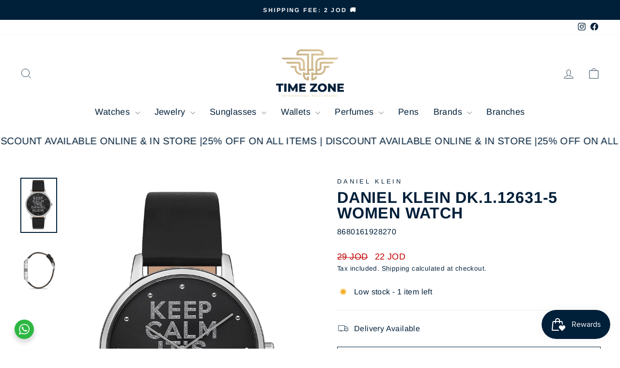

--- FILE ---
content_type: text/html; charset=utf-8
request_url: https://timezone.jo/products/daniel-klein-dk-1-12631-5-women-watch
body_size: 33848
content:
<!doctype html>
<html class="no-js" lang="en" dir="ltr">
<head>
  <meta charset="utf-8">
  <meta http-equiv="X-UA-Compatible" content="IE=edge,chrome=1">
  <meta name="viewport" content="width=device-width,initial-scale=1">
  <meta name="theme-color" content="#001f39">
  <link rel="canonical" href="https://timezone.jo/products/daniel-klein-dk-1-12631-5-women-watch">
  <link rel="preconnect" href="https://cdn.shopify.com" crossorigin>
  <link rel="preconnect" href="https://fonts.shopifycdn.com" crossorigin>
  <link rel="dns-prefetch" href="https://productreviews.shopifycdn.com">
  <link rel="dns-prefetch" href="https://ajax.googleapis.com">
  <link rel="dns-prefetch" href="https://maps.googleapis.com">
  <link rel="dns-prefetch" href="https://maps.gstatic.com"><link rel="shortcut icon" href="//timezone.jo/cdn/shop/files/Time_Zone_new_logo-200_32x32.png?v=1613750007" type="image/png" /><title>DANIEL KLEIN DK.1.12631-5 WOMEN WATCH
&ndash; Time Zone
</title>
<meta name="description" content="SPECIFICATION Gender: WomenDial Color: BlackCase Size: 38 mmCase Material: Stainless SteelCase Color: SilverBand Material: LeatherBand Color: BlackGlass : Cristal (scratch proof)Water Resistant: 3 ATMMovement Type: Analog QuartzGuarantee: Two Years (International) Upgrade your accessory collection with this analog watc"><meta property="og:site_name" content="Time Zone">
  <meta property="og:url" content="https://timezone.jo/products/daniel-klein-dk-1-12631-5-women-watch">
  <meta property="og:title" content="DANIEL KLEIN DK.1.12631-5 WOMEN WATCH">
  <meta property="og:type" content="product">
  <meta property="og:description" content="SPECIFICATION Gender: WomenDial Color: BlackCase Size: 38 mmCase Material: Stainless SteelCase Color: SilverBand Material: LeatherBand Color: BlackGlass : Cristal (scratch proof)Water Resistant: 3 ATMMovement Type: Analog QuartzGuarantee: Two Years (International) Upgrade your accessory collection with this analog watc"><meta property="og:image" content="http://timezone.jo/cdn/shop/products/DK.1.12631-5.jpg?v=1616971035">
    <meta property="og:image:secure_url" content="https://timezone.jo/cdn/shop/products/DK.1.12631-5.jpg?v=1616971035">
    <meta property="og:image:width" content="1200">
    <meta property="og:image:height" content="1800"><meta name="twitter:site" content="@">
  <meta name="twitter:card" content="summary_large_image">
  <meta name="twitter:title" content="DANIEL KLEIN DK.1.12631-5 WOMEN WATCH">
  <meta name="twitter:description" content="SPECIFICATION Gender: WomenDial Color: BlackCase Size: 38 mmCase Material: Stainless SteelCase Color: SilverBand Material: LeatherBand Color: BlackGlass : Cristal (scratch proof)Water Resistant: 3 ATMMovement Type: Analog QuartzGuarantee: Two Years (International) Upgrade your accessory collection with this analog watc">
<script async crossorigin fetchpriority="high" src="/cdn/shopifycloud/importmap-polyfill/es-modules-shim.2.4.0.js"></script>
<script type="importmap">
{
  "imports": {
    "element.base-media": "//timezone.jo/cdn/shop/t/24/assets/element.base-media.js?v=61305152781971747521764595087",
    "element.image.parallax": "//timezone.jo/cdn/shop/t/24/assets/element.image.parallax.js?v=59188309605188605141764595087",
    "element.model": "//timezone.jo/cdn/shop/t/24/assets/element.model.js?v=104979259955732717291764595087",
    "element.quantity-selector": "//timezone.jo/cdn/shop/t/24/assets/element.quantity-selector.js?v=68208048201360514121764595087",
    "element.text.rte": "//timezone.jo/cdn/shop/t/24/assets/element.text.rte.js?v=28194737298593644281764595087",
    "element.video": "//timezone.jo/cdn/shop/t/24/assets/element.video.js?v=110560105447302630031764595087",
    "is-land": "//timezone.jo/cdn/shop/t/24/assets/is-land.min.js?v=92343381495565747271764595088",
    "util.misc": "//timezone.jo/cdn/shop/t/24/assets/util.misc.js?v=117964846174238173191764595088",
    "util.product-loader": "//timezone.jo/cdn/shop/t/24/assets/util.product-loader.js?v=71947287259713254281764595088",
    "util.resource-loader": "//timezone.jo/cdn/shop/t/24/assets/util.resource-loader.js?v=81301169148003274841764595088",
    "vendor.in-view": "//timezone.jo/cdn/shop/t/24/assets/vendor.in-view.js?v=126891093837844970591764595088"
  }
}
</script><script type="module" src="//timezone.jo/cdn/shop/t/24/assets/is-land.min.js?v=92343381495565747271764595088"></script>
<style data-shopify>@font-face {
  font-family: Arimo;
  font-weight: 700;
  font-style: normal;
  font-display: swap;
  src: url("//timezone.jo/cdn/fonts/arimo/arimo_n7.1d2d0638e6a1228d86beb0e10006e3280ccb2d04.woff2") format("woff2"),
       url("//timezone.jo/cdn/fonts/arimo/arimo_n7.f4b9139e8eac4a17b38b8707044c20f54c3be479.woff") format("woff");
}

  @font-face {
  font-family: Arimo;
  font-weight: 400;
  font-style: normal;
  font-display: swap;
  src: url("//timezone.jo/cdn/fonts/arimo/arimo_n4.a7efb558ca22d2002248bbe6f302a98edee38e35.woff2") format("woff2"),
       url("//timezone.jo/cdn/fonts/arimo/arimo_n4.0da809f7d1d5ede2a73be7094ac00741efdb6387.woff") format("woff");
}


  @font-face {
  font-family: Arimo;
  font-weight: 600;
  font-style: normal;
  font-display: swap;
  src: url("//timezone.jo/cdn/fonts/arimo/arimo_n6.9c18b0befd86597f319b7d7f925727d04c262b32.woff2") format("woff2"),
       url("//timezone.jo/cdn/fonts/arimo/arimo_n6.422bf6679b81a8bfb1b25d19299a53688390c2b9.woff") format("woff");
}

  @font-face {
  font-family: Arimo;
  font-weight: 400;
  font-style: italic;
  font-display: swap;
  src: url("//timezone.jo/cdn/fonts/arimo/arimo_i4.438ddb21a1b98c7230698d70dc1a21df235701b2.woff2") format("woff2"),
       url("//timezone.jo/cdn/fonts/arimo/arimo_i4.0e1908a0dc1ec32fabb5a03a0c9ee2083f82e3d7.woff") format("woff");
}

  @font-face {
  font-family: Arimo;
  font-weight: 600;
  font-style: italic;
  font-display: swap;
  src: url("//timezone.jo/cdn/fonts/arimo/arimo_i6.f0bf3dae51f72fa5b2cefdfe865a6fbb7701a14c.woff2") format("woff2"),
       url("//timezone.jo/cdn/fonts/arimo/arimo_i6.3489f579170784cd222ed21c14f1e8f1a3c0d044.woff") format("woff");
}

</style><link href="//timezone.jo/cdn/shop/t/24/assets/theme.css?v=93626464380700918791764595104" rel="stylesheet" type="text/css" media="all" />
<style data-shopify>:root {
    --typeHeaderPrimary: Arimo;
    --typeHeaderFallback: sans-serif;
    --typeHeaderSize: 38px;
    --typeHeaderWeight: 700;
    --typeHeaderLineHeight: 1;
    --typeHeaderSpacing: 0.025em;

    --typeBasePrimary:Arimo;
    --typeBaseFallback:sans-serif;
    --typeBaseSize: 16px;
    --typeBaseWeight: 400;
    --typeBaseSpacing: 0.025em;
    --typeBaseLineHeight: 1.6;
    --typeBaselineHeightMinus01: 1.5;

    --typeCollectionTitle: 24px;

    --iconWeight: 2px;
    --iconLinecaps: miter;

    
        --buttonRadius: 0;
    

    --colorGridOverlayOpacity: 0.1;
    --colorAnnouncement: #001f39;
    --colorAnnouncementText: #ffffff;

    --colorBody: #ffffff;
    --colorBodyAlpha05: rgba(255, 255, 255, 0.05);
    --colorBodyDim: #f2f2f2;
    --colorBodyLightDim: #fafafa;
    --colorBodyMediumDim: #f5f5f5;


    --colorBorder: #e8e8e1;

    --colorBtnPrimary: #001f39;
    --colorBtnPrimaryLight: #003b6c;
    --colorBtnPrimaryDim: #001120;
    --colorBtnPrimaryText: #ffffff;

    --colorCartDot: #ff4f33;

    --colorDrawers: #ffffff;
    --colorDrawersDim: #f2f2f2;
    --colorDrawerBorder: #e8e8e1;
    --colorDrawerText: #001f39;
    --colorDrawerTextDark: #000000;
    --colorDrawerButton: #001f39;
    --colorDrawerButtonText: #ffffff;

    --colorFooter: #ffffff;
    --colorFooterText: #001f39;
    --colorFooterTextAlpha01: #001f39;

    --colorGridOverlay: #000000;
    --colorGridOverlayOpacity: 0.1;

    --colorHeaderTextAlpha01: rgba(0, 31, 57, 0.1);

    --colorHeroText: #ffffff;

    --colorSmallImageBg: rgba(0,0,0,0);
    --colorLargeImageBg: #001f39;

    --colorImageOverlay: #001f39;
    --colorImageOverlayOpacity: 0.1;
    --colorImageOverlayTextShadow: 0.2;

    --colorLink: #001f39;

    --colorModalBg: rgba(230, 230, 230, 0.6);

    --colorNav: #ffffff;
    --colorNavText: #001f39;

    --colorPrice: #c20000;

    --colorSaleTag: #c20000;
    --colorSaleTagText: #ffffff;

    --colorTextBody: #001f39;
    --colorTextBodyAlpha015: rgba(0, 31, 57, 0.15);
    --colorTextBodyAlpha005: rgba(0, 31, 57, 0.05);
    --colorTextBodyAlpha008: rgba(0, 31, 57, 0.08);
    --colorTextSavings: #c20000;

    --urlIcoSelect: url(//timezone.jo/cdn/shop/t/24/assets/ico-select.svg);
    --urlIcoSelectFooter: url(//timezone.jo/cdn/shop/t/24/assets/ico-select-footer.svg);
    --urlIcoSelectWhite: url(//timezone.jo/cdn/shop/t/24/assets/ico-select-white.svg);

    --grid-gutter: 17px;
    --drawer-gutter: 20px;

    --sizeChartMargin: 25px 0;
    --sizeChartIconMargin: 5px;

    --newsletterReminderPadding: 40px;

    /*Shop Pay Installments*/
    --color-body-text: #001f39;
    --color-body: #ffffff;
    --color-bg: #ffffff;
    }

    .placeholder-content {
    background-image: linear-gradient(100deg, rgba(0,0,0,0) 40%, rgba(0, 0, 0, 0.0) 63%, rgba(0,0,0,0) 79%);
    }</style><script>
    document.documentElement.className = document.documentElement.className.replace('no-js', 'js');

    window.theme = window.theme || {};
    theme.routes = {
      home: "/",
      cart: "/cart.js",
      cartPage: "/cart",
      cartAdd: "/cart/add.js",
      cartChange: "/cart/change.js",
      search: "/search",
      predictiveSearch: "/search/suggest"
    };
    theme.strings = {
      soldOut: "Sold Out",
      unavailable: "Unavailable",
      inStockLabel: "In stock, ready to ship",
      oneStockLabel: "Low stock - [count] item left",
      otherStockLabel: "Low stock - [count] items left",
      willNotShipUntil: "Ready to ship [date]",
      willBeInStockAfter: "Back in stock [date]",
      waitingForStock: "Backordered, shipping soon",
      savePrice: "Save [saved_amount]",
      cartEmpty: "Your cart is currently empty.",
      cartTermsConfirmation: "You must agree with the terms and conditions of sales to check out",
      searchCollections: "Collections",
      searchPages: "Pages",
      searchArticles: "Articles",
      productFrom: "from ",
      maxQuantity: "You can only have [quantity] of [title] in your cart."
    };
    theme.settings = {
      cartType: "drawer",
      isCustomerTemplate: false,
      moneyFormat: "{{amount_no_decimals}} JOD",
      saveType: "percent",
      productImageSize: "square",
      productImageCover: false,
      predictiveSearch: true,
      predictiveSearchType: null,
      predictiveSearchVendor: true,
      predictiveSearchPrice: false,
      quickView: true,
      themeName: 'Impulse',
      themeVersion: "8.1.0"
    };
  </script>

  <script>window.performance && window.performance.mark && window.performance.mark('shopify.content_for_header.start');</script><meta name="google-site-verification" content="pP-TB121zQoscl2kqgw03NawzZ4f6KBSstaKXashb5Y">
<meta id="shopify-digital-wallet" name="shopify-digital-wallet" content="/51780976839/digital_wallets/dialog">
<link rel="alternate" type="application/json+oembed" href="https://timezone.jo/products/daniel-klein-dk-1-12631-5-women-watch.oembed">
<script async="async" src="/checkouts/internal/preloads.js?locale=en-JO"></script>
<script id="shopify-features" type="application/json">{"accessToken":"79064f08dc5807033949a8d422a9cb6d","betas":["rich-media-storefront-analytics"],"domain":"timezone.jo","predictiveSearch":true,"shopId":51780976839,"locale":"en"}</script>
<script>var Shopify = Shopify || {};
Shopify.shop = "https-www-timezone-jo.myshopify.com";
Shopify.locale = "en";
Shopify.currency = {"active":"JOD","rate":"1.0"};
Shopify.country = "JO";
Shopify.theme = {"name":"Updated copy of Copy of Updated copy of Copy of...","id":156196798719,"schema_name":"Impulse","schema_version":"8.1.0","theme_store_id":857,"role":"main"};
Shopify.theme.handle = "null";
Shopify.theme.style = {"id":null,"handle":null};
Shopify.cdnHost = "timezone.jo/cdn";
Shopify.routes = Shopify.routes || {};
Shopify.routes.root = "/";</script>
<script type="module">!function(o){(o.Shopify=o.Shopify||{}).modules=!0}(window);</script>
<script>!function(o){function n(){var o=[];function n(){o.push(Array.prototype.slice.apply(arguments))}return n.q=o,n}var t=o.Shopify=o.Shopify||{};t.loadFeatures=n(),t.autoloadFeatures=n()}(window);</script>
<script id="shop-js-analytics" type="application/json">{"pageType":"product"}</script>
<script defer="defer" async type="module" src="//timezone.jo/cdn/shopifycloud/shop-js/modules/v2/client.init-shop-cart-sync_BApSsMSl.en.esm.js"></script>
<script defer="defer" async type="module" src="//timezone.jo/cdn/shopifycloud/shop-js/modules/v2/chunk.common_CBoos6YZ.esm.js"></script>
<script type="module">
  await import("//timezone.jo/cdn/shopifycloud/shop-js/modules/v2/client.init-shop-cart-sync_BApSsMSl.en.esm.js");
await import("//timezone.jo/cdn/shopifycloud/shop-js/modules/v2/chunk.common_CBoos6YZ.esm.js");

  window.Shopify.SignInWithShop?.initShopCartSync?.({"fedCMEnabled":true,"windoidEnabled":true});

</script>
<script>(function() {
  var isLoaded = false;
  function asyncLoad() {
    if (isLoaded) return;
    isLoaded = true;
    var urls = ["https:\/\/instafeed.nfcube.com\/cdn\/d488ac89e9153fdd78e9f1cf7ffa96a4.js?shop=https-www-timezone-jo.myshopify.com","https:\/\/cdn.hextom.com\/js\/quickannouncementbar.js?shop=https-www-timezone-jo.myshopify.com"];
    for (var i = 0; i < urls.length; i++) {
      var s = document.createElement('script');
      s.type = 'text/javascript';
      s.async = true;
      s.src = urls[i];
      var x = document.getElementsByTagName('script')[0];
      x.parentNode.insertBefore(s, x);
    }
  };
  if(window.attachEvent) {
    window.attachEvent('onload', asyncLoad);
  } else {
    window.addEventListener('load', asyncLoad, false);
  }
})();</script>
<script id="__st">var __st={"a":51780976839,"offset":10800,"reqid":"c5ed3399-a7c1-4bc5-b2e6-b98c2ac18099-1768895214","pageurl":"timezone.jo\/products\/daniel-klein-dk-1-12631-5-women-watch","u":"56b8da2e4fc9","p":"product","rtyp":"product","rid":6536610382023};</script>
<script>window.ShopifyPaypalV4VisibilityTracking = true;</script>
<script id="captcha-bootstrap">!function(){'use strict';const t='contact',e='account',n='new_comment',o=[[t,t],['blogs',n],['comments',n],[t,'customer']],c=[[e,'customer_login'],[e,'guest_login'],[e,'recover_customer_password'],[e,'create_customer']],r=t=>t.map((([t,e])=>`form[action*='/${t}']:not([data-nocaptcha='true']) input[name='form_type'][value='${e}']`)).join(','),a=t=>()=>t?[...document.querySelectorAll(t)].map((t=>t.form)):[];function s(){const t=[...o],e=r(t);return a(e)}const i='password',u='form_key',d=['recaptcha-v3-token','g-recaptcha-response','h-captcha-response',i],f=()=>{try{return window.sessionStorage}catch{return}},m='__shopify_v',_=t=>t.elements[u];function p(t,e,n=!1){try{const o=window.sessionStorage,c=JSON.parse(o.getItem(e)),{data:r}=function(t){const{data:e,action:n}=t;return t[m]||n?{data:e,action:n}:{data:t,action:n}}(c);for(const[e,n]of Object.entries(r))t.elements[e]&&(t.elements[e].value=n);n&&o.removeItem(e)}catch(o){console.error('form repopulation failed',{error:o})}}const l='form_type',E='cptcha';function T(t){t.dataset[E]=!0}const w=window,h=w.document,L='Shopify',v='ce_forms',y='captcha';let A=!1;((t,e)=>{const n=(g='f06e6c50-85a8-45c8-87d0-21a2b65856fe',I='https://cdn.shopify.com/shopifycloud/storefront-forms-hcaptcha/ce_storefront_forms_captcha_hcaptcha.v1.5.2.iife.js',D={infoText:'Protected by hCaptcha',privacyText:'Privacy',termsText:'Terms'},(t,e,n)=>{const o=w[L][v],c=o.bindForm;if(c)return c(t,g,e,D).then(n);var r;o.q.push([[t,g,e,D],n]),r=I,A||(h.body.append(Object.assign(h.createElement('script'),{id:'captcha-provider',async:!0,src:r})),A=!0)});var g,I,D;w[L]=w[L]||{},w[L][v]=w[L][v]||{},w[L][v].q=[],w[L][y]=w[L][y]||{},w[L][y].protect=function(t,e){n(t,void 0,e),T(t)},Object.freeze(w[L][y]),function(t,e,n,w,h,L){const[v,y,A,g]=function(t,e,n){const i=e?o:[],u=t?c:[],d=[...i,...u],f=r(d),m=r(i),_=r(d.filter((([t,e])=>n.includes(e))));return[a(f),a(m),a(_),s()]}(w,h,L),I=t=>{const e=t.target;return e instanceof HTMLFormElement?e:e&&e.form},D=t=>v().includes(t);t.addEventListener('submit',(t=>{const e=I(t);if(!e)return;const n=D(e)&&!e.dataset.hcaptchaBound&&!e.dataset.recaptchaBound,o=_(e),c=g().includes(e)&&(!o||!o.value);(n||c)&&t.preventDefault(),c&&!n&&(function(t){try{if(!f())return;!function(t){const e=f();if(!e)return;const n=_(t);if(!n)return;const o=n.value;o&&e.removeItem(o)}(t);const e=Array.from(Array(32),(()=>Math.random().toString(36)[2])).join('');!function(t,e){_(t)||t.append(Object.assign(document.createElement('input'),{type:'hidden',name:u})),t.elements[u].value=e}(t,e),function(t,e){const n=f();if(!n)return;const o=[...t.querySelectorAll(`input[type='${i}']`)].map((({name:t})=>t)),c=[...d,...o],r={};for(const[a,s]of new FormData(t).entries())c.includes(a)||(r[a]=s);n.setItem(e,JSON.stringify({[m]:1,action:t.action,data:r}))}(t,e)}catch(e){console.error('failed to persist form',e)}}(e),e.submit())}));const S=(t,e)=>{t&&!t.dataset[E]&&(n(t,e.some((e=>e===t))),T(t))};for(const o of['focusin','change'])t.addEventListener(o,(t=>{const e=I(t);D(e)&&S(e,y())}));const B=e.get('form_key'),M=e.get(l),P=B&&M;t.addEventListener('DOMContentLoaded',(()=>{const t=y();if(P)for(const e of t)e.elements[l].value===M&&p(e,B);[...new Set([...A(),...v().filter((t=>'true'===t.dataset.shopifyCaptcha))])].forEach((e=>S(e,t)))}))}(h,new URLSearchParams(w.location.search),n,t,e,['guest_login'])})(!0,!0)}();</script>
<script integrity="sha256-4kQ18oKyAcykRKYeNunJcIwy7WH5gtpwJnB7kiuLZ1E=" data-source-attribution="shopify.loadfeatures" defer="defer" src="//timezone.jo/cdn/shopifycloud/storefront/assets/storefront/load_feature-a0a9edcb.js" crossorigin="anonymous"></script>
<script data-source-attribution="shopify.dynamic_checkout.dynamic.init">var Shopify=Shopify||{};Shopify.PaymentButton=Shopify.PaymentButton||{isStorefrontPortableWallets:!0,init:function(){window.Shopify.PaymentButton.init=function(){};var t=document.createElement("script");t.src="https://timezone.jo/cdn/shopifycloud/portable-wallets/latest/portable-wallets.en.js",t.type="module",document.head.appendChild(t)}};
</script>
<script data-source-attribution="shopify.dynamic_checkout.buyer_consent">
  function portableWalletsHideBuyerConsent(e){var t=document.getElementById("shopify-buyer-consent"),n=document.getElementById("shopify-subscription-policy-button");t&&n&&(t.classList.add("hidden"),t.setAttribute("aria-hidden","true"),n.removeEventListener("click",e))}function portableWalletsShowBuyerConsent(e){var t=document.getElementById("shopify-buyer-consent"),n=document.getElementById("shopify-subscription-policy-button");t&&n&&(t.classList.remove("hidden"),t.removeAttribute("aria-hidden"),n.addEventListener("click",e))}window.Shopify?.PaymentButton&&(window.Shopify.PaymentButton.hideBuyerConsent=portableWalletsHideBuyerConsent,window.Shopify.PaymentButton.showBuyerConsent=portableWalletsShowBuyerConsent);
</script>
<script>
  function portableWalletsCleanup(e){e&&e.src&&console.error("Failed to load portable wallets script "+e.src);var t=document.querySelectorAll("shopify-accelerated-checkout .shopify-payment-button__skeleton, shopify-accelerated-checkout-cart .wallet-cart-button__skeleton"),e=document.getElementById("shopify-buyer-consent");for(let e=0;e<t.length;e++)t[e].remove();e&&e.remove()}function portableWalletsNotLoadedAsModule(e){e instanceof ErrorEvent&&"string"==typeof e.message&&e.message.includes("import.meta")&&"string"==typeof e.filename&&e.filename.includes("portable-wallets")&&(window.removeEventListener("error",portableWalletsNotLoadedAsModule),window.Shopify.PaymentButton.failedToLoad=e,"loading"===document.readyState?document.addEventListener("DOMContentLoaded",window.Shopify.PaymentButton.init):window.Shopify.PaymentButton.init())}window.addEventListener("error",portableWalletsNotLoadedAsModule);
</script>

<script type="module" src="https://timezone.jo/cdn/shopifycloud/portable-wallets/latest/portable-wallets.en.js" onError="portableWalletsCleanup(this)" crossorigin="anonymous"></script>
<script nomodule>
  document.addEventListener("DOMContentLoaded", portableWalletsCleanup);
</script>

<link id="shopify-accelerated-checkout-styles" rel="stylesheet" media="screen" href="https://timezone.jo/cdn/shopifycloud/portable-wallets/latest/accelerated-checkout-backwards-compat.css" crossorigin="anonymous">
<style id="shopify-accelerated-checkout-cart">
        #shopify-buyer-consent {
  margin-top: 1em;
  display: inline-block;
  width: 100%;
}

#shopify-buyer-consent.hidden {
  display: none;
}

#shopify-subscription-policy-button {
  background: none;
  border: none;
  padding: 0;
  text-decoration: underline;
  font-size: inherit;
  cursor: pointer;
}

#shopify-subscription-policy-button::before {
  box-shadow: none;
}

      </style>

<script>window.performance && window.performance.mark && window.performance.mark('shopify.content_for_header.end');</script>

  <style data-shopify>
    :root {
      /* Root Variables */
      /* ========================= */
      --root-color-primary: #001f39;
      --color-primary: #001f39;
      --root-color-secondary: #ffffff;
      --color-secondary: #ffffff;
      --color-sale-tag: #c20000;
      --color-sale-tag-text: #ffffff;
      --layout-section-padding-block: 3rem;
      --layout-section-padding-inline--md: 40px;
      --layout-section-max-inline-size: 1420px; 


      /* Text */
      /* ========================= */
      
      /* Body Font Styles */
      --element-text-font-family--body: Arimo;
      --element-text-font-family-fallback--body: sans-serif;
      --element-text-font-weight--body: 400;
      --element-text-letter-spacing--body: 0.025em;
      --element-text-text-transform--body: none;

      /* Body Font Sizes */
      --element-text-font-size--body: initial;
      --element-text-font-size--body-xs: 12px;
      --element-text-font-size--body-sm: 14px;
      --element-text-font-size--body-md: 16px;
      --element-text-font-size--body-lg: 18px;
      
      /* Body Line Heights */
      --element-text-line-height--body: 1.6;

      /* Heading Font Styles */
      --element-text-font-family--heading: Arimo;
      --element-text-font-family-fallback--heading: sans-serif;
      --element-text-font-weight--heading: 700;
      --element-text-letter-spacing--heading: 0.025em;
      
      
      --element-text-text-transform--heading: uppercase;
       
      
      
      /* Heading Font Sizes */
      --element-text-font-size--heading-2xl: 54px;
      --element-text-font-size--heading-xl: 38px;
      --element-text-font-size--heading-lg: 32px;
      --element-text-font-size--heading-md: 30px;
      --element-text-font-size--heading-sm: 24px;
      --element-text-font-size--heading-xs: 22px;
      
      /* Heading Line Heights */
      --element-text-line-height--heading: 1;

      /* Buttons */
      /* ========================= */
      
          --element-button-radius: 0;
      

      --element-button-padding-block: 12px;
      --element-button-text-transform: uppercase;
      --element-button-font-weight: 800;
      --element-button-font-size: max(calc(var(--typeBaseSize) - 4px), 13px);
      --element-button-letter-spacing: .3em;

      /* Base Color Variables */
      --element-button-color-primary: #001f39;
      --element-button-color-secondary: #ffffff;
      --element-button-shade-border: 100%;

      /* Hover State Variables */
      --element-button-shade-background--hover: 0%;
      --element-button-shade-border--hover: 100%;

      /* Focus State Variables */
      --element-button-color-focus: var(--color-focus);

      /* Inputs */
      /* ========================= */
      
          --element-icon-radius: 0;
      

      --element-input-font-size: var(--element-text-font-size--body-sm);
      --element-input-box-shadow-shade: 100%;

      /* Hover State Variables */
      --element-input-background-shade--hover: 0%;
      --element-input-box-shadow-spread-radius--hover: 1px;
    }

    @media only screen and (max-width: 768px) {
      :root {
        --element-button-font-size: max(calc(var(--typeBaseSize) - 5px), 11px);
      }
    }

    .element-radio {
        &:has(input[type='radio']:checked) {
          --element-button-color: var(--element-button-color-secondary);
        }
    }

    /* ATC Button Overrides */
    /* ========================= */

    .element-button[type="submit"],
    .element-button[type="submit"] .element-text,
    .element-button--shopify-payment-wrapper button {
      --element-button-padding-block: 13px;
      --element-button-padding-inline: 20px;
      --element-button-line-height: 1.42;
      --_font-size--body-md: var(--element-button-font-size);

      line-height: 1.42 !important;
    }

    /* When dynamic checkout is enabled */
    product-form:has(.element-button--shopify-payment-wrapper) {
      --element-button-color: #001f39;

      .element-button[type="submit"],
      .element-button--shopify-payment-wrapper button {
        min-height: 50px !important;
      }

      .shopify-payment-button {
        margin: 0;
      }
    }

    /* Hover animation for non-angled buttons */
    body:not([data-button_style='angled']) .element-button[type="submit"] {
      position: relative;
      overflow: hidden;

      &:after {
        content: '';
        position: absolute;
        top: 0;
        left: 150%;
        width: 200%;
        height: 100%;
        transform: skewX(-20deg);
        background-image: linear-gradient(to right,transparent, rgba(255,255,255,.25),transparent);
      }

      &:hover:after {
        animation: shine 0.75s cubic-bezier(0.01, 0.56, 1, 1);
      }
    }

    /* ANGLED STYLE - ATC Button Overrides */
    /* ========================= */
    
    [data-button_style='angled'] {
      --element-button-shade-background--active: var(--element-button-shade-background);
      --element-button-shade-border--active: var(--element-button-shade-border);

      .element-button[type="submit"] {
        --_box-shadow: none;

        position: relative;
        max-width: 94%;
        border-top: 1px solid #001f39;
        border-bottom: 1px solid #001f39;
        
        &:before,
        &:after {
          content: '';
          position: absolute;
          display: block;
          top: -1px;
          bottom: -1px;
          width: 20px;
          transform: skewX(-12deg);
          background-color: #001f39;
        }
        
        &:before {
          left: -6px;
        }
        
        &:after {
          right: -6px;
        }
      }

      /* When dynamic checkout is enabled */
      product-form:has(.element-button--shopify-payment-wrapper) {
        .element-button[type="submit"]:before,
        .element-button[type="submit"]:after {
          background-color: color-mix(in srgb,var(--_color-text) var(--_shade-background),var(--_color-background));
          border-top: 1px solid #001f39;
          border-bottom: 1px solid #001f39;
        }

        .element-button[type="submit"]:before {
          border-left: 1px solid #001f39;
        }
        
        .element-button[type="submit"]:after {
          border-right: 1px solid #001f39;
        }
      }

      .element-button--shopify-payment-wrapper {
        --_color-background: #001f39;

        button:hover,
        button:before,
        button:after {
          background-color: color-mix(in srgb,var(--_color-text) var(--_shade-background),var(--_color-background)) !important;
        }

        button:not(button:focus-visible) {
          box-shadow: none !important;
        }
      }
    }
  </style>

  <script src="//timezone.jo/cdn/shop/t/24/assets/vendor-scripts-v11.js" defer="defer"></script><script src="//timezone.jo/cdn/shop/t/24/assets/theme.js?v=22325264162658116151764595088" defer="defer"></script>
<!-- BEGIN app block: shopify://apps/smart-seo/blocks/smartseo/7b0a6064-ca2e-4392-9a1d-8c43c942357b --><meta name="smart-seo-integrated" content="true" /><!-- metatagsSavedToSEOFields:  --><!-- BEGIN app snippet: smartseo.product.metatags --><!-- product_seo_template_metafield:  --><title>DANIEL KLEIN DK.1.12631-5 WOMEN WATCH</title>
<meta name="description" content="SPECIFICATION Gender: WomenDial Color: BlackCase Size: 38 mmCase Material: Stainless SteelCase Color: SilverBand Material: LeatherBand Color: BlackGlass : Cristal (scratch proof)Water Resistant: 3 ATMMovement Type: Analog QuartzGuarantee: Two Years (International) Upgrade your accessory collection with this analog watc" />
<meta name="smartseo-timestamp" content="0" /><!-- END app snippet --><!-- END app block --><!-- BEGIN app block: shopify://apps/wishlist-hero/blocks/app-embed/a9a5079b-59e8-47cb-b659-ecf1c60b9b72 -->


  <script type="application/json" id="WH-ProductJson-product-template">
    {"id":6536610382023,"title":"DANIEL KLEIN DK.1.12631-5 WOMEN WATCH","handle":"daniel-klein-dk-1-12631-5-women-watch","description":"\u003ch6 data-mce-fragment=\"1\"\u003e\u003cspan style=\"font-size: 1.4em;\" data-mce-fragment=\"1\" data-mce-style=\"font-size: 1.4em;\"\u003e\u003cstrong data-mce-fragment=\"1\"\u003e\u003cspan style=\"text-decoration: underline;\" data-mce-fragment=\"1\" data-mce-style=\"text-decoration: underline;\"\u003eSPECIFICATION\u003c\/span\u003e\u003c\/strong\u003e\u003c\/span\u003e\u003c\/h6\u003e\n\u003cspan data-mce-fragment=\"1\"\u003eGender: Women\u003c\/span\u003e\u003cbr data-mce-fragment=\"1\"\u003e\u003cspan data-mce-fragment=\"1\"\u003eDial Color: Black\u003c\/span\u003e\u003cbr data-mce-fragment=\"1\"\u003e\u003cspan data-mce-fragment=\"1\"\u003eCase Size: 38 mm\u003c\/span\u003e\u003cbr data-mce-fragment=\"1\"\u003e\u003cspan data-mce-fragment=\"1\"\u003eCase Material: Stainless Steel\u003c\/span\u003e\u003cbr data-mce-fragment=\"1\"\u003e\u003cspan data-mce-fragment=\"1\"\u003eCase Color: Silver\u003c\/span\u003e\u003cbr data-mce-fragment=\"1\"\u003e\u003cspan data-mce-fragment=\"1\"\u003eBand Material: Leather\u003c\/span\u003e\u003cbr data-mce-fragment=\"1\"\u003e\u003cspan data-mce-fragment=\"1\"\u003eBand Color: Black\u003c\/span\u003e\u003cbr data-mce-fragment=\"1\"\u003e\u003cspan data-mce-fragment=\"1\"\u003eGlass : Cristal (scratch proof)\u003c\/span\u003e\u003cbr data-mce-fragment=\"1\"\u003e\u003cspan data-mce-fragment=\"1\"\u003eWater Resistant: 3 ATM\u003c\/span\u003e\u003cbr data-mce-fragment=\"1\"\u003e\u003cspan data-mce-fragment=\"1\"\u003eMovement Type: Analog Quartz\u003c\/span\u003e\u003cbr data-mce-fragment=\"1\"\u003e\u003cspan data-mce-fragment=\"1\"\u003eGuarantee: Two Years (International)\u003c\/span\u003e\u003cbr data-mce-fragment=\"1\"\u003e\n\u003ch6 data-mce-fragment=\"1\"\u003e\u003cbr data-mce-fragment=\"1\"\u003e\u003c\/h6\u003e\n\u003cul data-mce-fragment=\"1\"\u003e\u003c\/ul\u003e\n\u003cspan data-mce-fragment=\"1\"\u003eUpgrade your accessory collection with this analog watch from the house of Daniel Klein. The black dial and black leather Band of this watch for Women offer high quality as well as lightweight feel. Designed to perfection, this watch will go well with formals and casuals too.\u003c\/span\u003e\u003cbr\u003e","published_at":"2021-03-29T02:08:28+03:00","created_at":"2021-02-24T17:52:39+02:00","vendor":"DANIEL KLEIN","type":"WATCH","tags":["Band Color:Black","Band Material:Leather","Brands:DANIEL KLEIN","Case Color:Silver","Case Material:Stainless Steel","Case Size:M(33-41mm)","Dial Color:Black","Gender:Women","Guarantee:Two Years (International)","Movement Type:Analog Quartz","Watches","Water Resistant:3 ATM"],"price":2200,"price_min":2200,"price_max":2200,"available":true,"price_varies":false,"compare_at_price":2900,"compare_at_price_min":2900,"compare_at_price_max":2900,"compare_at_price_varies":false,"variants":[{"id":39252446052551,"title":"Default Title","option1":"Default Title","option2":null,"option3":null,"sku":"8680161928270","requires_shipping":true,"taxable":true,"featured_image":null,"available":true,"name":"DANIEL KLEIN DK.1.12631-5 WOMEN WATCH","public_title":null,"options":["Default Title"],"price":2200,"weight":0,"compare_at_price":2900,"inventory_management":"shopify","barcode":"","requires_selling_plan":false,"selling_plan_allocations":[]}],"images":["\/\/timezone.jo\/cdn\/shop\/products\/DK.1.12631-5.jpg?v=1616971035","\/\/timezone.jo\/cdn\/shop\/products\/DK.1.12631-5.1.jpg?v=1616971035"],"featured_image":"\/\/timezone.jo\/cdn\/shop\/products\/DK.1.12631-5.jpg?v=1616971035","options":["Title"],"media":[{"alt":null,"id":20169943056583,"position":1,"preview_image":{"aspect_ratio":0.667,"height":1800,"width":1200,"src":"\/\/timezone.jo\/cdn\/shop\/products\/DK.1.12631-5.jpg?v=1616971035"},"aspect_ratio":0.667,"height":1800,"media_type":"image","src":"\/\/timezone.jo\/cdn\/shop\/products\/DK.1.12631-5.jpg?v=1616971035","width":1200},{"alt":null,"id":20169943810247,"position":2,"preview_image":{"aspect_ratio":0.667,"height":1800,"width":1200,"src":"\/\/timezone.jo\/cdn\/shop\/products\/DK.1.12631-5.1.jpg?v=1616971035"},"aspect_ratio":0.667,"height":1800,"media_type":"image","src":"\/\/timezone.jo\/cdn\/shop\/products\/DK.1.12631-5.1.jpg?v=1616971035","width":1200}],"requires_selling_plan":false,"selling_plan_groups":[],"content":"\u003ch6 data-mce-fragment=\"1\"\u003e\u003cspan style=\"font-size: 1.4em;\" data-mce-fragment=\"1\" data-mce-style=\"font-size: 1.4em;\"\u003e\u003cstrong data-mce-fragment=\"1\"\u003e\u003cspan style=\"text-decoration: underline;\" data-mce-fragment=\"1\" data-mce-style=\"text-decoration: underline;\"\u003eSPECIFICATION\u003c\/span\u003e\u003c\/strong\u003e\u003c\/span\u003e\u003c\/h6\u003e\n\u003cspan data-mce-fragment=\"1\"\u003eGender: Women\u003c\/span\u003e\u003cbr data-mce-fragment=\"1\"\u003e\u003cspan data-mce-fragment=\"1\"\u003eDial Color: Black\u003c\/span\u003e\u003cbr data-mce-fragment=\"1\"\u003e\u003cspan data-mce-fragment=\"1\"\u003eCase Size: 38 mm\u003c\/span\u003e\u003cbr data-mce-fragment=\"1\"\u003e\u003cspan data-mce-fragment=\"1\"\u003eCase Material: Stainless Steel\u003c\/span\u003e\u003cbr data-mce-fragment=\"1\"\u003e\u003cspan data-mce-fragment=\"1\"\u003eCase Color: Silver\u003c\/span\u003e\u003cbr data-mce-fragment=\"1\"\u003e\u003cspan data-mce-fragment=\"1\"\u003eBand Material: Leather\u003c\/span\u003e\u003cbr data-mce-fragment=\"1\"\u003e\u003cspan data-mce-fragment=\"1\"\u003eBand Color: Black\u003c\/span\u003e\u003cbr data-mce-fragment=\"1\"\u003e\u003cspan data-mce-fragment=\"1\"\u003eGlass : Cristal (scratch proof)\u003c\/span\u003e\u003cbr data-mce-fragment=\"1\"\u003e\u003cspan data-mce-fragment=\"1\"\u003eWater Resistant: 3 ATM\u003c\/span\u003e\u003cbr data-mce-fragment=\"1\"\u003e\u003cspan data-mce-fragment=\"1\"\u003eMovement Type: Analog Quartz\u003c\/span\u003e\u003cbr data-mce-fragment=\"1\"\u003e\u003cspan data-mce-fragment=\"1\"\u003eGuarantee: Two Years (International)\u003c\/span\u003e\u003cbr data-mce-fragment=\"1\"\u003e\n\u003ch6 data-mce-fragment=\"1\"\u003e\u003cbr data-mce-fragment=\"1\"\u003e\u003c\/h6\u003e\n\u003cul data-mce-fragment=\"1\"\u003e\u003c\/ul\u003e\n\u003cspan data-mce-fragment=\"1\"\u003eUpgrade your accessory collection with this analog watch from the house of Daniel Klein. The black dial and black leather Band of this watch for Women offer high quality as well as lightweight feel. Designed to perfection, this watch will go well with formals and casuals too.\u003c\/span\u003e\u003cbr\u003e"}
  </script>

<script type="text/javascript">
  
    window.wishlisthero_buttonProdPageClasses = [];
  
  
    window.wishlisthero_cartDotClasses = [];
  
</script>
<!-- BEGIN app snippet: extraStyles -->

<style>
  .wishlisthero-floating {
    position: absolute;
    top: 5px;
    z-index: 21;
    border-radius: 100%;
    width: fit-content;
    right: 5px;
    left: auto;
    &.wlh-left-btn {
      left: 5px !important;
      right: auto !important;
    }
    &.wlh-right-btn {
      right: 5px !important;
      left: auto !important;
    }
    
  }
  @media(min-width:1300px) {
    .product-item__link.product-item__image--margins .wishlisthero-floating, {
      
        left: 50% !important;
        margin-left: -295px;
      
    }
  }
  .MuiTypography-h1,.MuiTypography-h2,.MuiTypography-h3,.MuiTypography-h4,.MuiTypography-h5,.MuiTypography-h6,.MuiButton-root,.MuiCardHeader-title a {
    font-family: ,  !important;
  }
</style>






<!-- END app snippet -->
<!-- BEGIN app snippet: renderAssets -->

  <link rel="preload" href="https://cdn.shopify.com/extensions/019badc7-12fe-783e-9dfe-907190f91114/wishlist-hero-81/assets/default.css" as="style" onload="this.onload=null;this.rel='stylesheet'">
  <noscript><link href="//cdn.shopify.com/extensions/019badc7-12fe-783e-9dfe-907190f91114/wishlist-hero-81/assets/default.css" rel="stylesheet" type="text/css" media="all" /></noscript>
  <script defer src="https://cdn.shopify.com/extensions/019badc7-12fe-783e-9dfe-907190f91114/wishlist-hero-81/assets/default.js"></script>
<!-- END app snippet -->


<script type="text/javascript">
  try{
  
    var scr_bdl_path = "https://cdn.shopify.com/extensions/019badc7-12fe-783e-9dfe-907190f91114/wishlist-hero-81/assets/bundle2.js";
    window._wh_asset_path = scr_bdl_path.substring(0,scr_bdl_path.lastIndexOf("/")) + "/";
  

  }catch(e){ console.log(e)}
  try{

  
    window.WishListHero_setting = {"ButtonColor":"rgb(144, 86, 162)","IconColor":"rgba(255, 255, 255, 1)","IconType":"Heart","IconTypeNum":"1","ThrdParty_Trans_active":false,"ButtonTextBeforeAdding":"Add to wishlist","ButtonTextAfterAdding":"ADDED TO WISHLIST","AnimationAfterAddition":"None","ButtonTextAddToCart":"ADD TO CART","ButtonTextOutOfStock":"OUT OF STOCK","ButtonTextAddAllToCart":"ADD ALL TO CART","ButtonTextRemoveAllToCart":"REMOVE ALL FROM WISHLIST","AddedProductNotificationText":"Product added to wishlist successfully","AddedProductToCartNotificationText":"Product added to cart successfully","ViewCartLinkText":"View Cart","SharePopup_TitleText":"Share My wishlist","SharePopup_shareBtnText":"Share wishlist","SharePopup_shareHederText":"Share on Social Networks","SharePopup_shareCopyText":"Or copy Wishlist link to share","SharePopup_shareCancelBtnText":"cancel","SharePopup_shareCopyBtnText":"copy","SharePopup_shareCopiedText":"Copied","SendEMailPopup_BtnText":"send email","SendEMailPopup_FromText":"Your Name","SendEMailPopup_ToText":"To email","SendEMailPopup_BodyText":"Note","SendEMailPopup_SendBtnText":"send","SendEMailPopup_SendNotificationText":"email sent successfully","SendEMailPopup_TitleText":"Send My Wislist via Email","AddProductMessageText":"Are you sure you want to add all items to cart ?","RemoveProductMessageText":"Are you sure you want to remove this item from your wishlist ?","RemoveAllProductMessageText":"Are you sure you want to remove all items from your wishlist ?","RemovedProductNotificationText":"Product removed from wishlist successfully","AddAllOutOfStockProductNotificationText":"There seems to have been an issue adding items to cart, please try again later","RemovePopupOkText":"ok","RemovePopup_HeaderText":"ARE YOU SURE?","ViewWishlistText":"View wishlist","EmptyWishlistText":"there are no items in this wishlist","BuyNowButtonText":"Buy Now","BuyNowButtonColor":"rgb(144, 86, 162)","BuyNowTextButtonColor":"rgb(255, 255, 255)","Wishlist_Title":"My Wishlist","WishlistHeaderTitleAlignment":"Left","WishlistProductImageSize":"Normal","PriceColor":"rgb(0, 122, 206)","HeaderFontSize":"30","PriceFontSize":"18","ProductNameFontSize":"16","LaunchPointType":"header_menu","DisplayWishlistAs":"popup_window","DisplayButtonAs":"button_with_icon","PopupSize":"md","ButtonUserConfirmationState":"skipped","HideAddToCartButton":false,"NoRedirectAfterAddToCart":false,"DisableGuestCustomer":false,"LoginPopupContent":"Please login to save your wishlist across devices.","LoginPopupLoginBtnText":"Login","LoginPopupContentFontSize":"20","NotificationPopupPosition":"right","WishlistButtonTextColor":"rgba(255, 255, 255, 1)","EnableRemoveFromWishlistAfterAddButtonText":"Remove from wishlist","_id":"665303b0fee05f1bf8ee896d","EnableCollection":false,"EnableShare":true,"RemovePowerBy":false,"EnableFBPixel":false,"DisapleApp":true,"FloatPointPossition":"bottom_right","HeartStateToggle":true,"HeaderMenuItemsIndicator":true,"EnableRemoveFromWishlistAfterAdd":true,"Shop":"https-www-timezone-jo.myshopify.com","shop":"https-www-timezone-jo.myshopify.com","Status":"Active","Plan":"FREE"};
    if(typeof(window.WishListHero_setting_theme_override) != "undefined"){
                                                                                window.WishListHero_setting = {
                                                                                    ...window.WishListHero_setting,
                                                                                    ...window.WishListHero_setting_theme_override
                                                                                };
                                                                            }
                                                                            // Done

  

  }catch(e){ console.error('Error loading config',e); }
</script>


  <script src="https://cdn.shopify.com/extensions/019badc7-12fe-783e-9dfe-907190f91114/wishlist-hero-81/assets/bundle2.js" defer></script>



<script type="text/javascript">
  if (!window.__wishlistHeroArriveScriptLoaded) {
    window.__wishlistHeroArriveScriptLoaded = true;
    function wh_loadScript(scriptUrl) {
      const script = document.createElement('script'); script.src = scriptUrl;
      document.body.appendChild(script);
      return new Promise((res, rej) => { script.onload = function () { res(); }; script.onerror = function () { rej(); } });
    }
  }
  document.addEventListener("DOMContentLoaded", () => {
      wh_loadScript('https://cdn.shopify.com/extensions/019badc7-12fe-783e-9dfe-907190f91114/wishlist-hero-81/assets/arrive.min.js').then(function () {
          document.arrive('.wishlist-hero-custom-button', function (wishlistButton) {
              var ev = new
                  CustomEvent('wishlist-hero-add-to-custom-element', { detail: wishlistButton }); document.dispatchEvent(ev);
          });
      });
  });
</script>


<!-- BEGIN app snippet: TransArray -->
<script>
  window.WLH_reload_translations = function() {
    let _wlh_res = {};
    if (window.WishListHero_setting && window.WishListHero_setting['ThrdParty_Trans_active']) {

      
        

        window.WishListHero_setting["ButtonTextBeforeAdding"] = "";
        _wlh_res["ButtonTextBeforeAdding"] = "";
        

        window.WishListHero_setting["ButtonTextAfterAdding"] = "";
        _wlh_res["ButtonTextAfterAdding"] = "";
        

        window.WishListHero_setting["ButtonTextAddToCart"] = "";
        _wlh_res["ButtonTextAddToCart"] = "";
        

        window.WishListHero_setting["ButtonTextOutOfStock"] = "";
        _wlh_res["ButtonTextOutOfStock"] = "";
        

        window.WishListHero_setting["ButtonTextAddAllToCart"] = "";
        _wlh_res["ButtonTextAddAllToCart"] = "";
        

        window.WishListHero_setting["ButtonTextRemoveAllToCart"] = "";
        _wlh_res["ButtonTextRemoveAllToCart"] = "";
        

        window.WishListHero_setting["AddedProductNotificationText"] = "";
        _wlh_res["AddedProductNotificationText"] = "";
        

        window.WishListHero_setting["AddedProductToCartNotificationText"] = "";
        _wlh_res["AddedProductToCartNotificationText"] = "";
        

        window.WishListHero_setting["ViewCartLinkText"] = "";
        _wlh_res["ViewCartLinkText"] = "";
        

        window.WishListHero_setting["SharePopup_TitleText"] = "";
        _wlh_res["SharePopup_TitleText"] = "";
        

        window.WishListHero_setting["SharePopup_shareBtnText"] = "";
        _wlh_res["SharePopup_shareBtnText"] = "";
        

        window.WishListHero_setting["SharePopup_shareHederText"] = "";
        _wlh_res["SharePopup_shareHederText"] = "";
        

        window.WishListHero_setting["SharePopup_shareCopyText"] = "";
        _wlh_res["SharePopup_shareCopyText"] = "";
        

        window.WishListHero_setting["SharePopup_shareCancelBtnText"] = "";
        _wlh_res["SharePopup_shareCancelBtnText"] = "";
        

        window.WishListHero_setting["SharePopup_shareCopyBtnText"] = "";
        _wlh_res["SharePopup_shareCopyBtnText"] = "";
        

        window.WishListHero_setting["SendEMailPopup_BtnText"] = "";
        _wlh_res["SendEMailPopup_BtnText"] = "";
        

        window.WishListHero_setting["SendEMailPopup_FromText"] = "";
        _wlh_res["SendEMailPopup_FromText"] = "";
        

        window.WishListHero_setting["SendEMailPopup_ToText"] = "";
        _wlh_res["SendEMailPopup_ToText"] = "";
        

        window.WishListHero_setting["SendEMailPopup_BodyText"] = "";
        _wlh_res["SendEMailPopup_BodyText"] = "";
        

        window.WishListHero_setting["SendEMailPopup_SendBtnText"] = "";
        _wlh_res["SendEMailPopup_SendBtnText"] = "";
        

        window.WishListHero_setting["SendEMailPopup_SendNotificationText"] = "";
        _wlh_res["SendEMailPopup_SendNotificationText"] = "";
        

        window.WishListHero_setting["SendEMailPopup_TitleText"] = "";
        _wlh_res["SendEMailPopup_TitleText"] = "";
        

        window.WishListHero_setting["AddProductMessageText"] = "";
        _wlh_res["AddProductMessageText"] = "";
        

        window.WishListHero_setting["RemoveProductMessageText"] = "";
        _wlh_res["RemoveProductMessageText"] = "";
        

        window.WishListHero_setting["RemoveAllProductMessageText"] = "";
        _wlh_res["RemoveAllProductMessageText"] = "";
        

        window.WishListHero_setting["RemovedProductNotificationText"] = "";
        _wlh_res["RemovedProductNotificationText"] = "";
        

        window.WishListHero_setting["AddAllOutOfStockProductNotificationText"] = "";
        _wlh_res["AddAllOutOfStockProductNotificationText"] = "";
        

        window.WishListHero_setting["RemovePopupOkText"] = "";
        _wlh_res["RemovePopupOkText"] = "";
        

        window.WishListHero_setting["RemovePopup_HeaderText"] = "";
        _wlh_res["RemovePopup_HeaderText"] = "";
        

        window.WishListHero_setting["ViewWishlistText"] = "";
        _wlh_res["ViewWishlistText"] = "";
        

        window.WishListHero_setting["EmptyWishlistText"] = "";
        _wlh_res["EmptyWishlistText"] = "";
        

        window.WishListHero_setting["BuyNowButtonText"] = "";
        _wlh_res["BuyNowButtonText"] = "";
        

        window.WishListHero_setting["Wishlist_Title"] = "";
        _wlh_res["Wishlist_Title"] = "";
        

        window.WishListHero_setting["LoginPopupContent"] = "";
        _wlh_res["LoginPopupContent"] = "";
        

        window.WishListHero_setting["LoginPopupLoginBtnText"] = "";
        _wlh_res["LoginPopupLoginBtnText"] = "";
        

        window.WishListHero_setting["EnableRemoveFromWishlistAfterAddButtonText"] = "";
        _wlh_res["EnableRemoveFromWishlistAfterAddButtonText"] = "";
        

        window.WishListHero_setting["LowStockEmailSubject"] = "";
        _wlh_res["LowStockEmailSubject"] = "";
        

        window.WishListHero_setting["OnSaleEmailSubject"] = "";
        _wlh_res["OnSaleEmailSubject"] = "";
        

        window.WishListHero_setting["SharePopup_shareCopiedText"] = "";
        _wlh_res["SharePopup_shareCopiedText"] = "";
    }
    return _wlh_res;
  }
  window.WLH_reload_translations();
</script><!-- END app snippet -->

<!-- END app block --><script src="https://cdn.shopify.com/extensions/019bd851-85ed-795f-8647-0f9a2d79de29/smile-io-269/assets/smile-loader.js" type="text/javascript" defer="defer"></script>
<script src="https://cdn.shopify.com/extensions/019b8f3c-2447-7129-ba87-410dff7202af/spin-wheel-ea-1122/assets/main-ea-spin.js" type="text/javascript" defer="defer"></script>
<link href="https://cdn.shopify.com/extensions/019b8f3c-2447-7129-ba87-410dff7202af/spin-wheel-ea-1122/assets/main-ea-spin.css" rel="stylesheet" type="text/css" media="all">
<link href="https://monorail-edge.shopifysvc.com" rel="dns-prefetch">
<script>(function(){if ("sendBeacon" in navigator && "performance" in window) {try {var session_token_from_headers = performance.getEntriesByType('navigation')[0].serverTiming.find(x => x.name == '_s').description;} catch {var session_token_from_headers = undefined;}var session_cookie_matches = document.cookie.match(/_shopify_s=([^;]*)/);var session_token_from_cookie = session_cookie_matches && session_cookie_matches.length === 2 ? session_cookie_matches[1] : "";var session_token = session_token_from_headers || session_token_from_cookie || "";function handle_abandonment_event(e) {var entries = performance.getEntries().filter(function(entry) {return /monorail-edge.shopifysvc.com/.test(entry.name);});if (!window.abandonment_tracked && entries.length === 0) {window.abandonment_tracked = true;var currentMs = Date.now();var navigation_start = performance.timing.navigationStart;var payload = {shop_id: 51780976839,url: window.location.href,navigation_start,duration: currentMs - navigation_start,session_token,page_type: "product"};window.navigator.sendBeacon("https://monorail-edge.shopifysvc.com/v1/produce", JSON.stringify({schema_id: "online_store_buyer_site_abandonment/1.1",payload: payload,metadata: {event_created_at_ms: currentMs,event_sent_at_ms: currentMs}}));}}window.addEventListener('pagehide', handle_abandonment_event);}}());</script>
<script id="web-pixels-manager-setup">(function e(e,d,r,n,o){if(void 0===o&&(o={}),!Boolean(null===(a=null===(i=window.Shopify)||void 0===i?void 0:i.analytics)||void 0===a?void 0:a.replayQueue)){var i,a;window.Shopify=window.Shopify||{};var t=window.Shopify;t.analytics=t.analytics||{};var s=t.analytics;s.replayQueue=[],s.publish=function(e,d,r){return s.replayQueue.push([e,d,r]),!0};try{self.performance.mark("wpm:start")}catch(e){}var l=function(){var e={modern:/Edge?\/(1{2}[4-9]|1[2-9]\d|[2-9]\d{2}|\d{4,})\.\d+(\.\d+|)|Firefox\/(1{2}[4-9]|1[2-9]\d|[2-9]\d{2}|\d{4,})\.\d+(\.\d+|)|Chrom(ium|e)\/(9{2}|\d{3,})\.\d+(\.\d+|)|(Maci|X1{2}).+ Version\/(15\.\d+|(1[6-9]|[2-9]\d|\d{3,})\.\d+)([,.]\d+|)( \(\w+\)|)( Mobile\/\w+|) Safari\/|Chrome.+OPR\/(9{2}|\d{3,})\.\d+\.\d+|(CPU[ +]OS|iPhone[ +]OS|CPU[ +]iPhone|CPU IPhone OS|CPU iPad OS)[ +]+(15[._]\d+|(1[6-9]|[2-9]\d|\d{3,})[._]\d+)([._]\d+|)|Android:?[ /-](13[3-9]|1[4-9]\d|[2-9]\d{2}|\d{4,})(\.\d+|)(\.\d+|)|Android.+Firefox\/(13[5-9]|1[4-9]\d|[2-9]\d{2}|\d{4,})\.\d+(\.\d+|)|Android.+Chrom(ium|e)\/(13[3-9]|1[4-9]\d|[2-9]\d{2}|\d{4,})\.\d+(\.\d+|)|SamsungBrowser\/([2-9]\d|\d{3,})\.\d+/,legacy:/Edge?\/(1[6-9]|[2-9]\d|\d{3,})\.\d+(\.\d+|)|Firefox\/(5[4-9]|[6-9]\d|\d{3,})\.\d+(\.\d+|)|Chrom(ium|e)\/(5[1-9]|[6-9]\d|\d{3,})\.\d+(\.\d+|)([\d.]+$|.*Safari\/(?![\d.]+ Edge\/[\d.]+$))|(Maci|X1{2}).+ Version\/(10\.\d+|(1[1-9]|[2-9]\d|\d{3,})\.\d+)([,.]\d+|)( \(\w+\)|)( Mobile\/\w+|) Safari\/|Chrome.+OPR\/(3[89]|[4-9]\d|\d{3,})\.\d+\.\d+|(CPU[ +]OS|iPhone[ +]OS|CPU[ +]iPhone|CPU IPhone OS|CPU iPad OS)[ +]+(10[._]\d+|(1[1-9]|[2-9]\d|\d{3,})[._]\d+)([._]\d+|)|Android:?[ /-](13[3-9]|1[4-9]\d|[2-9]\d{2}|\d{4,})(\.\d+|)(\.\d+|)|Mobile Safari.+OPR\/([89]\d|\d{3,})\.\d+\.\d+|Android.+Firefox\/(13[5-9]|1[4-9]\d|[2-9]\d{2}|\d{4,})\.\d+(\.\d+|)|Android.+Chrom(ium|e)\/(13[3-9]|1[4-9]\d|[2-9]\d{2}|\d{4,})\.\d+(\.\d+|)|Android.+(UC? ?Browser|UCWEB|U3)[ /]?(15\.([5-9]|\d{2,})|(1[6-9]|[2-9]\d|\d{3,})\.\d+)\.\d+|SamsungBrowser\/(5\.\d+|([6-9]|\d{2,})\.\d+)|Android.+MQ{2}Browser\/(14(\.(9|\d{2,})|)|(1[5-9]|[2-9]\d|\d{3,})(\.\d+|))(\.\d+|)|K[Aa][Ii]OS\/(3\.\d+|([4-9]|\d{2,})\.\d+)(\.\d+|)/},d=e.modern,r=e.legacy,n=navigator.userAgent;return n.match(d)?"modern":n.match(r)?"legacy":"unknown"}(),u="modern"===l?"modern":"legacy",c=(null!=n?n:{modern:"",legacy:""})[u],f=function(e){return[e.baseUrl,"/wpm","/b",e.hashVersion,"modern"===e.buildTarget?"m":"l",".js"].join("")}({baseUrl:d,hashVersion:r,buildTarget:u}),m=function(e){var d=e.version,r=e.bundleTarget,n=e.surface,o=e.pageUrl,i=e.monorailEndpoint;return{emit:function(e){var a=e.status,t=e.errorMsg,s=(new Date).getTime(),l=JSON.stringify({metadata:{event_sent_at_ms:s},events:[{schema_id:"web_pixels_manager_load/3.1",payload:{version:d,bundle_target:r,page_url:o,status:a,surface:n,error_msg:t},metadata:{event_created_at_ms:s}}]});if(!i)return console&&console.warn&&console.warn("[Web Pixels Manager] No Monorail endpoint provided, skipping logging."),!1;try{return self.navigator.sendBeacon.bind(self.navigator)(i,l)}catch(e){}var u=new XMLHttpRequest;try{return u.open("POST",i,!0),u.setRequestHeader("Content-Type","text/plain"),u.send(l),!0}catch(e){return console&&console.warn&&console.warn("[Web Pixels Manager] Got an unhandled error while logging to Monorail."),!1}}}}({version:r,bundleTarget:l,surface:e.surface,pageUrl:self.location.href,monorailEndpoint:e.monorailEndpoint});try{o.browserTarget=l,function(e){var d=e.src,r=e.async,n=void 0===r||r,o=e.onload,i=e.onerror,a=e.sri,t=e.scriptDataAttributes,s=void 0===t?{}:t,l=document.createElement("script"),u=document.querySelector("head"),c=document.querySelector("body");if(l.async=n,l.src=d,a&&(l.integrity=a,l.crossOrigin="anonymous"),s)for(var f in s)if(Object.prototype.hasOwnProperty.call(s,f))try{l.dataset[f]=s[f]}catch(e){}if(o&&l.addEventListener("load",o),i&&l.addEventListener("error",i),u)u.appendChild(l);else{if(!c)throw new Error("Did not find a head or body element to append the script");c.appendChild(l)}}({src:f,async:!0,onload:function(){if(!function(){var e,d;return Boolean(null===(d=null===(e=window.Shopify)||void 0===e?void 0:e.analytics)||void 0===d?void 0:d.initialized)}()){var d=window.webPixelsManager.init(e)||void 0;if(d){var r=window.Shopify.analytics;r.replayQueue.forEach((function(e){var r=e[0],n=e[1],o=e[2];d.publishCustomEvent(r,n,o)})),r.replayQueue=[],r.publish=d.publishCustomEvent,r.visitor=d.visitor,r.initialized=!0}}},onerror:function(){return m.emit({status:"failed",errorMsg:"".concat(f," has failed to load")})},sri:function(e){var d=/^sha384-[A-Za-z0-9+/=]+$/;return"string"==typeof e&&d.test(e)}(c)?c:"",scriptDataAttributes:o}),m.emit({status:"loading"})}catch(e){m.emit({status:"failed",errorMsg:(null==e?void 0:e.message)||"Unknown error"})}}})({shopId: 51780976839,storefrontBaseUrl: "https://timezone.jo",extensionsBaseUrl: "https://extensions.shopifycdn.com/cdn/shopifycloud/web-pixels-manager",monorailEndpoint: "https://monorail-edge.shopifysvc.com/unstable/produce_batch",surface: "storefront-renderer",enabledBetaFlags: ["2dca8a86"],webPixelsConfigList: [{"id":"827261183","configuration":"{\"pixelId\":\"02384482-4449-4015-9455-85563d6d534f\"}","eventPayloadVersion":"v1","runtimeContext":"STRICT","scriptVersion":"c119f01612c13b62ab52809eb08154bb","type":"APP","apiClientId":2556259,"privacyPurposes":["ANALYTICS","MARKETING","SALE_OF_DATA"],"dataSharingAdjustments":{"protectedCustomerApprovalScopes":["read_customer_address","read_customer_email","read_customer_name","read_customer_personal_data","read_customer_phone"]}},{"id":"464126207","configuration":"{\"config\":\"{\\\"google_tag_ids\\\":[\\\"G-F45SCSSQXC\\\",\\\"AW-825160184\\\",\\\"GT-NS8G6V5\\\"],\\\"target_country\\\":\\\"JO\\\",\\\"gtag_events\\\":[{\\\"type\\\":\\\"search\\\",\\\"action_label\\\":[\\\"G-F45SCSSQXC\\\",\\\"AW-825160184\\\/yIE_CKjPvv0BEPjju4kD\\\"]},{\\\"type\\\":\\\"begin_checkout\\\",\\\"action_label\\\":[\\\"G-F45SCSSQXC\\\",\\\"AW-825160184\\\/bhRVCKXPvv0BEPjju4kD\\\"]},{\\\"type\\\":\\\"view_item\\\",\\\"action_label\\\":[\\\"G-F45SCSSQXC\\\",\\\"AW-825160184\\\/a8HeCJ_Pvv0BEPjju4kD\\\",\\\"MC-PF4LWPYV7V\\\"]},{\\\"type\\\":\\\"purchase\\\",\\\"action_label\\\":[\\\"G-F45SCSSQXC\\\",\\\"AW-825160184\\\/jX5lCJzPvv0BEPjju4kD\\\",\\\"MC-PF4LWPYV7V\\\"]},{\\\"type\\\":\\\"page_view\\\",\\\"action_label\\\":[\\\"G-F45SCSSQXC\\\",\\\"AW-825160184\\\/-9mkCJnPvv0BEPjju4kD\\\",\\\"MC-PF4LWPYV7V\\\"]},{\\\"type\\\":\\\"add_payment_info\\\",\\\"action_label\\\":[\\\"G-F45SCSSQXC\\\",\\\"AW-825160184\\\/FtZ4CKvPvv0BEPjju4kD\\\"]},{\\\"type\\\":\\\"add_to_cart\\\",\\\"action_label\\\":[\\\"G-F45SCSSQXC\\\",\\\"AW-825160184\\\/f8wTCKLPvv0BEPjju4kD\\\"]}],\\\"enable_monitoring_mode\\\":false}\"}","eventPayloadVersion":"v1","runtimeContext":"OPEN","scriptVersion":"b2a88bafab3e21179ed38636efcd8a93","type":"APP","apiClientId":1780363,"privacyPurposes":[],"dataSharingAdjustments":{"protectedCustomerApprovalScopes":["read_customer_address","read_customer_email","read_customer_name","read_customer_personal_data","read_customer_phone"]}},{"id":"444498175","configuration":"{\"pixelCode\":\"C5TCNTOQCDCR9TK89CIG\"}","eventPayloadVersion":"v1","runtimeContext":"STRICT","scriptVersion":"22e92c2ad45662f435e4801458fb78cc","type":"APP","apiClientId":4383523,"privacyPurposes":["ANALYTICS","MARKETING","SALE_OF_DATA"],"dataSharingAdjustments":{"protectedCustomerApprovalScopes":["read_customer_address","read_customer_email","read_customer_name","read_customer_personal_data","read_customer_phone"]}},{"id":"199885055","configuration":"{\"pixel_id\":\"733535603962151\",\"pixel_type\":\"facebook_pixel\",\"metaapp_system_user_token\":\"-\"}","eventPayloadVersion":"v1","runtimeContext":"OPEN","scriptVersion":"ca16bc87fe92b6042fbaa3acc2fbdaa6","type":"APP","apiClientId":2329312,"privacyPurposes":["ANALYTICS","MARKETING","SALE_OF_DATA"],"dataSharingAdjustments":{"protectedCustomerApprovalScopes":["read_customer_address","read_customer_email","read_customer_name","read_customer_personal_data","read_customer_phone"]}},{"id":"89194751","eventPayloadVersion":"v1","runtimeContext":"LAX","scriptVersion":"1","type":"CUSTOM","privacyPurposes":["ANALYTICS"],"name":"Google Analytics tag (migrated)"},{"id":"shopify-app-pixel","configuration":"{}","eventPayloadVersion":"v1","runtimeContext":"STRICT","scriptVersion":"0450","apiClientId":"shopify-pixel","type":"APP","privacyPurposes":["ANALYTICS","MARKETING"]},{"id":"shopify-custom-pixel","eventPayloadVersion":"v1","runtimeContext":"LAX","scriptVersion":"0450","apiClientId":"shopify-pixel","type":"CUSTOM","privacyPurposes":["ANALYTICS","MARKETING"]}],isMerchantRequest: false,initData: {"shop":{"name":"Time Zone","paymentSettings":{"currencyCode":"JOD"},"myshopifyDomain":"https-www-timezone-jo.myshopify.com","countryCode":"JO","storefrontUrl":"https:\/\/timezone.jo"},"customer":null,"cart":null,"checkout":null,"productVariants":[{"price":{"amount":22.0,"currencyCode":"JOD"},"product":{"title":"DANIEL KLEIN DK.1.12631-5 WOMEN WATCH","vendor":"DANIEL KLEIN","id":"6536610382023","untranslatedTitle":"DANIEL KLEIN DK.1.12631-5 WOMEN WATCH","url":"\/products\/daniel-klein-dk-1-12631-5-women-watch","type":"WATCH"},"id":"39252446052551","image":{"src":"\/\/timezone.jo\/cdn\/shop\/products\/DK.1.12631-5.jpg?v=1616971035"},"sku":"8680161928270","title":"Default Title","untranslatedTitle":"Default Title"}],"purchasingCompany":null},},"https://timezone.jo/cdn","fcfee988w5aeb613cpc8e4bc33m6693e112",{"modern":"","legacy":""},{"shopId":"51780976839","storefrontBaseUrl":"https:\/\/timezone.jo","extensionBaseUrl":"https:\/\/extensions.shopifycdn.com\/cdn\/shopifycloud\/web-pixels-manager","surface":"storefront-renderer","enabledBetaFlags":"[\"2dca8a86\"]","isMerchantRequest":"false","hashVersion":"fcfee988w5aeb613cpc8e4bc33m6693e112","publish":"custom","events":"[[\"page_viewed\",{}],[\"product_viewed\",{\"productVariant\":{\"price\":{\"amount\":22.0,\"currencyCode\":\"JOD\"},\"product\":{\"title\":\"DANIEL KLEIN DK.1.12631-5 WOMEN WATCH\",\"vendor\":\"DANIEL KLEIN\",\"id\":\"6536610382023\",\"untranslatedTitle\":\"DANIEL KLEIN DK.1.12631-5 WOMEN WATCH\",\"url\":\"\/products\/daniel-klein-dk-1-12631-5-women-watch\",\"type\":\"WATCH\"},\"id\":\"39252446052551\",\"image\":{\"src\":\"\/\/timezone.jo\/cdn\/shop\/products\/DK.1.12631-5.jpg?v=1616971035\"},\"sku\":\"8680161928270\",\"title\":\"Default Title\",\"untranslatedTitle\":\"Default Title\"}}]]"});</script><script>
  window.ShopifyAnalytics = window.ShopifyAnalytics || {};
  window.ShopifyAnalytics.meta = window.ShopifyAnalytics.meta || {};
  window.ShopifyAnalytics.meta.currency = 'JOD';
  var meta = {"product":{"id":6536610382023,"gid":"gid:\/\/shopify\/Product\/6536610382023","vendor":"DANIEL KLEIN","type":"WATCH","handle":"daniel-klein-dk-1-12631-5-women-watch","variants":[{"id":39252446052551,"price":2200,"name":"DANIEL KLEIN DK.1.12631-5 WOMEN WATCH","public_title":null,"sku":"8680161928270"}],"remote":false},"page":{"pageType":"product","resourceType":"product","resourceId":6536610382023,"requestId":"c5ed3399-a7c1-4bc5-b2e6-b98c2ac18099-1768895214"}};
  for (var attr in meta) {
    window.ShopifyAnalytics.meta[attr] = meta[attr];
  }
</script>
<script class="analytics">
  (function () {
    var customDocumentWrite = function(content) {
      var jquery = null;

      if (window.jQuery) {
        jquery = window.jQuery;
      } else if (window.Checkout && window.Checkout.$) {
        jquery = window.Checkout.$;
      }

      if (jquery) {
        jquery('body').append(content);
      }
    };

    var hasLoggedConversion = function(token) {
      if (token) {
        return document.cookie.indexOf('loggedConversion=' + token) !== -1;
      }
      return false;
    }

    var setCookieIfConversion = function(token) {
      if (token) {
        var twoMonthsFromNow = new Date(Date.now());
        twoMonthsFromNow.setMonth(twoMonthsFromNow.getMonth() + 2);

        document.cookie = 'loggedConversion=' + token + '; expires=' + twoMonthsFromNow;
      }
    }

    var trekkie = window.ShopifyAnalytics.lib = window.trekkie = window.trekkie || [];
    if (trekkie.integrations) {
      return;
    }
    trekkie.methods = [
      'identify',
      'page',
      'ready',
      'track',
      'trackForm',
      'trackLink'
    ];
    trekkie.factory = function(method) {
      return function() {
        var args = Array.prototype.slice.call(arguments);
        args.unshift(method);
        trekkie.push(args);
        return trekkie;
      };
    };
    for (var i = 0; i < trekkie.methods.length; i++) {
      var key = trekkie.methods[i];
      trekkie[key] = trekkie.factory(key);
    }
    trekkie.load = function(config) {
      trekkie.config = config || {};
      trekkie.config.initialDocumentCookie = document.cookie;
      var first = document.getElementsByTagName('script')[0];
      var script = document.createElement('script');
      script.type = 'text/javascript';
      script.onerror = function(e) {
        var scriptFallback = document.createElement('script');
        scriptFallback.type = 'text/javascript';
        scriptFallback.onerror = function(error) {
                var Monorail = {
      produce: function produce(monorailDomain, schemaId, payload) {
        var currentMs = new Date().getTime();
        var event = {
          schema_id: schemaId,
          payload: payload,
          metadata: {
            event_created_at_ms: currentMs,
            event_sent_at_ms: currentMs
          }
        };
        return Monorail.sendRequest("https://" + monorailDomain + "/v1/produce", JSON.stringify(event));
      },
      sendRequest: function sendRequest(endpointUrl, payload) {
        // Try the sendBeacon API
        if (window && window.navigator && typeof window.navigator.sendBeacon === 'function' && typeof window.Blob === 'function' && !Monorail.isIos12()) {
          var blobData = new window.Blob([payload], {
            type: 'text/plain'
          });

          if (window.navigator.sendBeacon(endpointUrl, blobData)) {
            return true;
          } // sendBeacon was not successful

        } // XHR beacon

        var xhr = new XMLHttpRequest();

        try {
          xhr.open('POST', endpointUrl);
          xhr.setRequestHeader('Content-Type', 'text/plain');
          xhr.send(payload);
        } catch (e) {
          console.log(e);
        }

        return false;
      },
      isIos12: function isIos12() {
        return window.navigator.userAgent.lastIndexOf('iPhone; CPU iPhone OS 12_') !== -1 || window.navigator.userAgent.lastIndexOf('iPad; CPU OS 12_') !== -1;
      }
    };
    Monorail.produce('monorail-edge.shopifysvc.com',
      'trekkie_storefront_load_errors/1.1',
      {shop_id: 51780976839,
      theme_id: 156196798719,
      app_name: "storefront",
      context_url: window.location.href,
      source_url: "//timezone.jo/cdn/s/trekkie.storefront.cd680fe47e6c39ca5d5df5f0a32d569bc48c0f27.min.js"});

        };
        scriptFallback.async = true;
        scriptFallback.src = '//timezone.jo/cdn/s/trekkie.storefront.cd680fe47e6c39ca5d5df5f0a32d569bc48c0f27.min.js';
        first.parentNode.insertBefore(scriptFallback, first);
      };
      script.async = true;
      script.src = '//timezone.jo/cdn/s/trekkie.storefront.cd680fe47e6c39ca5d5df5f0a32d569bc48c0f27.min.js';
      first.parentNode.insertBefore(script, first);
    };
    trekkie.load(
      {"Trekkie":{"appName":"storefront","development":false,"defaultAttributes":{"shopId":51780976839,"isMerchantRequest":null,"themeId":156196798719,"themeCityHash":"9658180721987569176","contentLanguage":"en","currency":"JOD","eventMetadataId":"ad85ce00-d93a-45c3-a9b2-e5b2fbc53e6f"},"isServerSideCookieWritingEnabled":true,"monorailRegion":"shop_domain","enabledBetaFlags":["65f19447"]},"Session Attribution":{},"S2S":{"facebookCapiEnabled":true,"source":"trekkie-storefront-renderer","apiClientId":580111}}
    );

    var loaded = false;
    trekkie.ready(function() {
      if (loaded) return;
      loaded = true;

      window.ShopifyAnalytics.lib = window.trekkie;

      var originalDocumentWrite = document.write;
      document.write = customDocumentWrite;
      try { window.ShopifyAnalytics.merchantGoogleAnalytics.call(this); } catch(error) {};
      document.write = originalDocumentWrite;

      window.ShopifyAnalytics.lib.page(null,{"pageType":"product","resourceType":"product","resourceId":6536610382023,"requestId":"c5ed3399-a7c1-4bc5-b2e6-b98c2ac18099-1768895214","shopifyEmitted":true});

      var match = window.location.pathname.match(/checkouts\/(.+)\/(thank_you|post_purchase)/)
      var token = match? match[1]: undefined;
      if (!hasLoggedConversion(token)) {
        setCookieIfConversion(token);
        window.ShopifyAnalytics.lib.track("Viewed Product",{"currency":"JOD","variantId":39252446052551,"productId":6536610382023,"productGid":"gid:\/\/shopify\/Product\/6536610382023","name":"DANIEL KLEIN DK.1.12631-5 WOMEN WATCH","price":"22.000","sku":"8680161928270","brand":"DANIEL KLEIN","variant":null,"category":"WATCH","nonInteraction":true,"remote":false},undefined,undefined,{"shopifyEmitted":true});
      window.ShopifyAnalytics.lib.track("monorail:\/\/trekkie_storefront_viewed_product\/1.1",{"currency":"JOD","variantId":39252446052551,"productId":6536610382023,"productGid":"gid:\/\/shopify\/Product\/6536610382023","name":"DANIEL KLEIN DK.1.12631-5 WOMEN WATCH","price":"22.000","sku":"8680161928270","brand":"DANIEL KLEIN","variant":null,"category":"WATCH","nonInteraction":true,"remote":false,"referer":"https:\/\/timezone.jo\/products\/daniel-klein-dk-1-12631-5-women-watch"});
      }
    });


        var eventsListenerScript = document.createElement('script');
        eventsListenerScript.async = true;
        eventsListenerScript.src = "//timezone.jo/cdn/shopifycloud/storefront/assets/shop_events_listener-3da45d37.js";
        document.getElementsByTagName('head')[0].appendChild(eventsListenerScript);

})();</script>
  <script>
  if (!window.ga || (window.ga && typeof window.ga !== 'function')) {
    window.ga = function ga() {
      (window.ga.q = window.ga.q || []).push(arguments);
      if (window.Shopify && window.Shopify.analytics && typeof window.Shopify.analytics.publish === 'function') {
        window.Shopify.analytics.publish("ga_stub_called", {}, {sendTo: "google_osp_migration"});
      }
      console.error("Shopify's Google Analytics stub called with:", Array.from(arguments), "\nSee https://help.shopify.com/manual/promoting-marketing/pixels/pixel-migration#google for more information.");
    };
    if (window.Shopify && window.Shopify.analytics && typeof window.Shopify.analytics.publish === 'function') {
      window.Shopify.analytics.publish("ga_stub_initialized", {}, {sendTo: "google_osp_migration"});
    }
  }
</script>
<script
  defer
  src="https://timezone.jo/cdn/shopifycloud/perf-kit/shopify-perf-kit-3.0.4.min.js"
  data-application="storefront-renderer"
  data-shop-id="51780976839"
  data-render-region="gcp-us-central1"
  data-page-type="product"
  data-theme-instance-id="156196798719"
  data-theme-name="Impulse"
  data-theme-version="8.1.0"
  data-monorail-region="shop_domain"
  data-resource-timing-sampling-rate="10"
  data-shs="true"
  data-shs-beacon="true"
  data-shs-export-with-fetch="true"
  data-shs-logs-sample-rate="1"
  data-shs-beacon-endpoint="https://timezone.jo/api/collect"
></script>
</head>

<body class="template-product" data-center-text="true" data-button_style="square" data-type_header_capitalize="true" data-type_headers_align_text="true" data-type_product_capitalize="false" data-swatch_style="round" >

  <a class="in-page-link visually-hidden skip-link" href="#MainContent">Skip to content</a>

  <div id="PageContainer" class="page-container">
    <div class="transition-body"><!-- BEGIN sections: header-group -->
<div id="shopify-section-sections--20765398335743__announcement" class="shopify-section shopify-section-group-header-group"><style></style>
  <div class="announcement-bar">
    <div class="page-width">
      <div class="slideshow-wrapper">
        <button type="button" class="visually-hidden slideshow__pause" data-id="sections--20765398335743__announcement" aria-live="polite">
          <span class="slideshow__pause-stop">
            <svg aria-hidden="true" focusable="false" role="presentation" class="icon icon-pause" viewBox="0 0 10 13"><path d="M0 0h3v13H0zm7 0h3v13H7z" fill-rule="evenodd"/></svg>
            <span class="icon__fallback-text">Pause slideshow</span>
          </span>
          <span class="slideshow__pause-play">
            <svg aria-hidden="true" focusable="false" role="presentation" class="icon icon-play" viewBox="18.24 17.35 24.52 28.3"><path fill="#323232" d="M22.1 19.151v25.5l20.4-13.489-20.4-12.011z"/></svg>
            <span class="icon__fallback-text">Play slideshow</span>
          </span>
        </button>

        <div
          id="AnnouncementSlider"
          class="announcement-slider"
          data-compact="true"
          data-block-count="3"><div
                id="AnnouncementSlide-announcement-0"
                class="announcement-slider__slide"
                data-index="0"
                
              ><span class="announcement-text">25% OFF ON EVERY-THING</span></div><div
                id="AnnouncementSlide-announcement-1"
                class="announcement-slider__slide"
                data-index="1"
                
              ><span class="announcement-text">Shipping fee: 2 JOD 🚚</span></div><div
                id="AnnouncementSlide-announcement_tFifaC"
                class="announcement-slider__slide"
                data-index="2"
                
              ><span class="announcement-text">All our products are 100% original</span></div></div>
      </div>
    </div>
  </div>




</div><div id="shopify-section-sections--20765398335743__header" class="shopify-section shopify-section-group-header-group">

<div id="NavDrawer" class="drawer drawer--left">
  <div class="drawer__contents">
    <div class="drawer__fixed-header">
      <div class="drawer__header appear-animation appear-delay-1">
        <div class="h2 drawer__title"></div>
        <div class="drawer__close">
          <button type="button" class="drawer__close-button js-drawer-close">
            <svg aria-hidden="true" focusable="false" role="presentation" class="icon icon-close" viewBox="0 0 64 64"><title>icon-X</title><path d="m19 17.61 27.12 27.13m0-27.12L19 44.74"/></svg>
            <span class="icon__fallback-text">Close menu</span>
          </button>
        </div>
      </div>
    </div>
    <div class="drawer__scrollable">
      <ul class="mobile-nav" role="navigation" aria-label="Primary"><li class="mobile-nav__item appear-animation appear-delay-2"><div class="mobile-nav__has-sublist"><button type="button"
                    aria-controls="Linklist-1"
                    class="mobile-nav__link--button mobile-nav__link--top-level collapsible-trigger collapsible--auto-height">
                    <span class="mobile-nav__faux-link">
                      Watches
                    </span>
                    <div class="mobile-nav__toggle">
                      <span class="faux-button"><span class="collapsible-trigger__icon collapsible-trigger__icon--open" role="presentation">
  <svg aria-hidden="true" focusable="false" role="presentation" class="icon icon--wide icon-chevron-down" viewBox="0 0 28 16"><path d="m1.57 1.59 12.76 12.77L27.1 1.59" stroke-width="2" stroke="#000" fill="none"/></svg>
</span>
</span>
                    </div>
                  </button></div><div id="Linklist-1"
                class="mobile-nav__sublist collapsible-content collapsible-content--all"
                >
                <div class="collapsible-content__inner">
                  <ul class="mobile-nav__sublist"><li class="mobile-nav__item">
                        <div class="mobile-nav__child-item"><a href="/collections/men-watches"
                              class="mobile-nav__link"
                              id="Sublabel-collections-men-watches1"
                              >
                              MEN
                            </a></div></li><li class="mobile-nav__item">
                        <div class="mobile-nav__child-item"><a href="/collections/women-watches"
                              class="mobile-nav__link"
                              id="Sublabel-collections-women-watches2"
                              >
                              WOMEN
                            </a></div></li><li class="mobile-nav__item">
                        <div class="mobile-nav__child-item"><a href="/collections/smart-watches"
                              class="mobile-nav__link"
                              id="Sublabel-collections-smart-watches3"
                              >
                              SMART 
                            </a></div></li><li class="mobile-nav__item">
                        <div class="mobile-nav__child-item"><a href="/collections/kids-watches"
                              class="mobile-nav__link"
                              id="Sublabel-collections-kids-watches4"
                              >
                              KIDS
                            </a></div></li><li class="mobile-nav__item">
                        <div class="mobile-nav__child-item"><a href="/collections/all-watches"
                              class="mobile-nav__link"
                              id="Sublabel-collections-all-watches5"
                              >
                              SHOP ALL
                            </a></div></li></ul>
                </div>
              </div></li><li class="mobile-nav__item appear-animation appear-delay-3"><div class="mobile-nav__has-sublist"><button type="button"
                    aria-controls="Linklist-2"
                    class="mobile-nav__link--button mobile-nav__link--top-level collapsible-trigger collapsible--auto-height">
                    <span class="mobile-nav__faux-link">
                      Jewelry
                    </span>
                    <div class="mobile-nav__toggle">
                      <span class="faux-button"><span class="collapsible-trigger__icon collapsible-trigger__icon--open" role="presentation">
  <svg aria-hidden="true" focusable="false" role="presentation" class="icon icon--wide icon-chevron-down" viewBox="0 0 28 16"><path d="m1.57 1.59 12.76 12.77L27.1 1.59" stroke-width="2" stroke="#000" fill="none"/></svg>
</span>
</span>
                    </div>
                  </button></div><div id="Linklist-2"
                class="mobile-nav__sublist collapsible-content collapsible-content--all"
                >
                <div class="collapsible-content__inner">
                  <ul class="mobile-nav__sublist"><li class="mobile-nav__item">
                        <div class="mobile-nav__child-item"><button type="button"
                            aria-controls="Sublinklist-2-1"
                            class="mobile-nav__link--button collapsible-trigger">
                              <span class="mobile-nav__faux-link">MEN</span><span class="collapsible-trigger__icon collapsible-trigger__icon--circle collapsible-trigger__icon--open" role="presentation">
  <svg aria-hidden="true" focusable="false" role="presentation" class="icon icon--wide icon-chevron-down" viewBox="0 0 28 16"><path d="m1.57 1.59 12.76 12.77L27.1 1.59" stroke-width="2" stroke="#000" fill="none"/></svg>
</span>
</button></div><div
                            id="Sublinklist-2-1"
                            aria-labelledby="Sublabel-1"
                            class="mobile-nav__sublist collapsible-content collapsible-content--all"
                            >
                            <div class="collapsible-content__inner">
                              <ul class="mobile-nav__grandchildlist"><li class="mobile-nav__item">
                                    <a href="/collections/men-bracelets" class="mobile-nav__link">
                                      BRACELETS
                                    </a>
                                  </li><li class="mobile-nav__item">
                                    <a href="/collections/men-necklaces" class="mobile-nav__link">
                                      NECKLACES
                                    </a>
                                  </li></ul>
                            </div>
                          </div></li><li class="mobile-nav__item">
                        <div class="mobile-nav__child-item"><button type="button"
                            aria-controls="Sublinklist-2-2"
                            class="mobile-nav__link--button collapsible-trigger">
                              <span class="mobile-nav__faux-link">WOMEN</span><span class="collapsible-trigger__icon collapsible-trigger__icon--circle collapsible-trigger__icon--open" role="presentation">
  <svg aria-hidden="true" focusable="false" role="presentation" class="icon icon--wide icon-chevron-down" viewBox="0 0 28 16"><path d="m1.57 1.59 12.76 12.77L27.1 1.59" stroke-width="2" stroke="#000" fill="none"/></svg>
</span>
</button></div><div
                            id="Sublinklist-2-2"
                            aria-labelledby="Sublabel-2"
                            class="mobile-nav__sublist collapsible-content collapsible-content--all"
                            >
                            <div class="collapsible-content__inner">
                              <ul class="mobile-nav__grandchildlist"><li class="mobile-nav__item">
                                    <a href="/collections/women-bracelets" class="mobile-nav__link">
                                      BRACELETS
                                    </a>
                                  </li><li class="mobile-nav__item">
                                    <a href="/collections/women-necklaces" class="mobile-nav__link">
                                      NECKLACES
                                    </a>
                                  </li><li class="mobile-nav__item">
                                    <a href="/collections/women-earrings" class="mobile-nav__link">
                                      EARRINGS
                                    </a>
                                  </li></ul>
                            </div>
                          </div></li><li class="mobile-nav__item">
                        <div class="mobile-nav__child-item"><a href="/collections/jewelry"
                              class="mobile-nav__link"
                              id="Sublabel-collections-jewelry3"
                              >
                              SHOP ALL
                            </a></div></li></ul>
                </div>
              </div></li><li class="mobile-nav__item appear-animation appear-delay-4"><div class="mobile-nav__has-sublist"><button type="button"
                    aria-controls="Linklist-3"
                    class="mobile-nav__link--button mobile-nav__link--top-level collapsible-trigger collapsible--auto-height">
                    <span class="mobile-nav__faux-link">
                      Sunglasses
                    </span>
                    <div class="mobile-nav__toggle">
                      <span class="faux-button"><span class="collapsible-trigger__icon collapsible-trigger__icon--open" role="presentation">
  <svg aria-hidden="true" focusable="false" role="presentation" class="icon icon--wide icon-chevron-down" viewBox="0 0 28 16"><path d="m1.57 1.59 12.76 12.77L27.1 1.59" stroke-width="2" stroke="#000" fill="none"/></svg>
</span>
</span>
                    </div>
                  </button></div><div id="Linklist-3"
                class="mobile-nav__sublist collapsible-content collapsible-content--all"
                >
                <div class="collapsible-content__inner">
                  <ul class="mobile-nav__sublist"><li class="mobile-nav__item">
                        <div class="mobile-nav__child-item"><a href="/collections/men-sunglasses"
                              class="mobile-nav__link"
                              id="Sublabel-collections-men-sunglasses1"
                              >
                              MEN
                            </a></div></li><li class="mobile-nav__item">
                        <div class="mobile-nav__child-item"><a href="/collections/women-sunglasses"
                              class="mobile-nav__link"
                              id="Sublabel-collections-women-sunglasses2"
                              >
                              WOMEN
                            </a></div></li><li class="mobile-nav__item">
                        <div class="mobile-nav__child-item"><a href="/collections/sunglasses"
                              class="mobile-nav__link"
                              id="Sublabel-collections-sunglasses3"
                              >
                              SHOP ALL
                            </a></div></li></ul>
                </div>
              </div></li><li class="mobile-nav__item appear-animation appear-delay-5"><div class="mobile-nav__has-sublist"><button type="button"
                    aria-controls="Linklist-4"
                    class="mobile-nav__link--button mobile-nav__link--top-level collapsible-trigger collapsible--auto-height">
                    <span class="mobile-nav__faux-link">
                      Wallets
                    </span>
                    <div class="mobile-nav__toggle">
                      <span class="faux-button"><span class="collapsible-trigger__icon collapsible-trigger__icon--open" role="presentation">
  <svg aria-hidden="true" focusable="false" role="presentation" class="icon icon--wide icon-chevron-down" viewBox="0 0 28 16"><path d="m1.57 1.59 12.76 12.77L27.1 1.59" stroke-width="2" stroke="#000" fill="none"/></svg>
</span>
</span>
                    </div>
                  </button></div><div id="Linklist-4"
                class="mobile-nav__sublist collapsible-content collapsible-content--all"
                >
                <div class="collapsible-content__inner">
                  <ul class="mobile-nav__sublist"><li class="mobile-nav__item">
                        <div class="mobile-nav__child-item"><a href="/collections/men-wallets"
                              class="mobile-nav__link"
                              id="Sublabel-collections-men-wallets1"
                              >
                              MEN
                            </a></div></li><li class="mobile-nav__item">
                        <div class="mobile-nav__child-item"><a href="/collections/women-wallets"
                              class="mobile-nav__link"
                              id="Sublabel-collections-women-wallets2"
                              >
                              WOMEN
                            </a></div></li><li class="mobile-nav__item">
                        <div class="mobile-nav__child-item"><a href="/collections/wallets"
                              class="mobile-nav__link"
                              id="Sublabel-collections-wallets3"
                              >
                              SHOP ALL
                            </a></div></li></ul>
                </div>
              </div></li><li class="mobile-nav__item appear-animation appear-delay-6"><div class="mobile-nav__has-sublist"><button type="button"
                    aria-controls="Linklist-5"
                    class="mobile-nav__link--button mobile-nav__link--top-level collapsible-trigger collapsible--auto-height">
                    <span class="mobile-nav__faux-link">
                      Perfumes
                    </span>
                    <div class="mobile-nav__toggle">
                      <span class="faux-button"><span class="collapsible-trigger__icon collapsible-trigger__icon--open" role="presentation">
  <svg aria-hidden="true" focusable="false" role="presentation" class="icon icon--wide icon-chevron-down" viewBox="0 0 28 16"><path d="m1.57 1.59 12.76 12.77L27.1 1.59" stroke-width="2" stroke="#000" fill="none"/></svg>
</span>
</span>
                    </div>
                  </button></div><div id="Linklist-5"
                class="mobile-nav__sublist collapsible-content collapsible-content--all"
                >
                <div class="collapsible-content__inner">
                  <ul class="mobile-nav__sublist"><li class="mobile-nav__item">
                        <div class="mobile-nav__child-item"><a href="/collections/men-perfumes"
                              class="mobile-nav__link"
                              id="Sublabel-collections-men-perfumes1"
                              >
                              MEN
                            </a></div></li><li class="mobile-nav__item">
                        <div class="mobile-nav__child-item"><a href="/collections/women-perfumes"
                              class="mobile-nav__link"
                              id="Sublabel-collections-women-perfumes2"
                              >
                              WOMEN
                            </a></div></li><li class="mobile-nav__item">
                        <div class="mobile-nav__child-item"><a href="/collections/perfumes"
                              class="mobile-nav__link"
                              id="Sublabel-collections-perfumes3"
                              >
                              SHOP ALL
                            </a></div></li></ul>
                </div>
              </div></li><li class="mobile-nav__item appear-animation appear-delay-7"><a href="/collections/santa-barbara-polo-pens" class="mobile-nav__link mobile-nav__link--top-level">Pens</a></li><li class="mobile-nav__item appear-animation appear-delay-8"><div class="mobile-nav__has-sublist"><button type="button"
                    aria-controls="Linklist-7"
                    class="mobile-nav__link--button mobile-nav__link--top-level collapsible-trigger collapsible--auto-height">
                    <span class="mobile-nav__faux-link">
                      Brands
                    </span>
                    <div class="mobile-nav__toggle">
                      <span class="faux-button"><span class="collapsible-trigger__icon collapsible-trigger__icon--open" role="presentation">
  <svg aria-hidden="true" focusable="false" role="presentation" class="icon icon--wide icon-chevron-down" viewBox="0 0 28 16"><path d="m1.57 1.59 12.76 12.77L27.1 1.59" stroke-width="2" stroke="#000" fill="none"/></svg>
</span>
</span>
                    </div>
                  </button></div><div id="Linklist-7"
                class="mobile-nav__sublist collapsible-content collapsible-content--all"
                >
                <div class="collapsible-content__inner">
                  <ul class="mobile-nav__sublist"><li class="mobile-nav__item">
                        <div class="mobile-nav__child-item"><button type="button"
                            aria-controls="Sublinklist-7-1"
                            class="mobile-nav__link--button collapsible-trigger">
                              <span class="mobile-nav__faux-link">WATCHES</span><span class="collapsible-trigger__icon collapsible-trigger__icon--circle collapsible-trigger__icon--open" role="presentation">
  <svg aria-hidden="true" focusable="false" role="presentation" class="icon icon--wide icon-chevron-down" viewBox="0 0 28 16"><path d="m1.57 1.59 12.76 12.77L27.1 1.59" stroke-width="2" stroke="#000" fill="none"/></svg>
</span>
</button></div><div
                            id="Sublinklist-7-1"
                            aria-labelledby="Sublabel-1"
                            class="mobile-nav__sublist collapsible-content collapsible-content--all"
                            >
                            <div class="collapsible-content__inner">
                              <ul class="mobile-nav__grandchildlist"><li class="mobile-nav__item">
                                    <a href="/collections/valentino-orlandi" class="mobile-nav__link">
                                      VALENTINO ORLANDI
                                    </a>
                                  </li><li class="mobile-nav__item">
                                    <a href="/collections/jovial" class="mobile-nav__link">
                                      JOVIAL SWISS MADE
                                    </a>
                                  </li><li class="mobile-nav__item">
                                    <a href="/collections/daniel-klein" class="mobile-nav__link">
                                      DANIEL KLEIN
                                    </a>
                                  </li><li class="mobile-nav__item">
                                    <a href="/collections/santa-barbara-polo-club" class="mobile-nav__link">
                                      SANTA BARBARA POLO CLUB
                                    </a>
                                  </li><li class="mobile-nav__item">
                                    <a href="/collections/freelook" class="mobile-nav__link">
                                      FREELOOK
                                    </a>
                                  </li><li class="mobile-nav__item">
                                    <a href="/collections/timberland" class="mobile-nav__link">
                                      TIMBERLAND
                                    </a>
                                  </li><li class="mobile-nav__item">
                                    <a href="/collections/sergio-tacchini" class="mobile-nav__link">
                                      SERGIO TACCHINI
                                    </a>
                                  </li><li class="mobile-nav__item">
                                    <a href="/collections/bigotti" class="mobile-nav__link">
                                      BIGOTTI MILANO
                                    </a>
                                  </li><li class="mobile-nav__item">
                                    <a href="/collections/swiss-military-chrono" class="mobile-nav__link">
                                      SWISS MILITARY CHRONO
                                    </a>
                                  </li><li class="mobile-nav__item">
                                    <a href="/collections/western" class="mobile-nav__link">
                                      WESTERN
                                    </a>
                                  </li><li class="mobile-nav__item">
                                    <a href="/collections/police" class="mobile-nav__link">
                                      POLICE
                                    </a>
                                  </li><li class="mobile-nav__item">
                                    <a href="/collections/edox-swiss-luxury-watches" class="mobile-nav__link">
                                      EDOX - SWISS LUXURY WATCHES
                                    </a>
                                  </li><li class="mobile-nav__item">
                                    <a href="/collections/kenneth-cole" class="mobile-nav__link">
                                      KENNETH COLE
                                    </a>
                                  </li><li class="mobile-nav__item">
                                    <a href="/collections/mathey-tissot" class="mobile-nav__link">
                                      MATHEY-TISSOT
                                    </a>
                                  </li><li class="mobile-nav__item">
                                    <a href="/collections/cover" class="mobile-nav__link">
                                      COVER
                                    </a>
                                  </li><li class="mobile-nav__item">
                                    <a href="/collections/kolber" class="mobile-nav__link">
                                      KOLBER
                                    </a>
                                  </li><li class="mobile-nav__item">
                                    <a href="/collections/westar" class="mobile-nav__link">
                                      WESTAR
                                    </a>
                                  </li></ul>
                            </div>
                          </div></li><li class="mobile-nav__item">
                        <div class="mobile-nav__child-item"><button type="button"
                            aria-controls="Sublinklist-7-2"
                            class="mobile-nav__link--button collapsible-trigger">
                              <span class="mobile-nav__faux-link">PERFUMES</span><span class="collapsible-trigger__icon collapsible-trigger__icon--circle collapsible-trigger__icon--open" role="presentation">
  <svg aria-hidden="true" focusable="false" role="presentation" class="icon icon--wide icon-chevron-down" viewBox="0 0 28 16"><path d="m1.57 1.59 12.76 12.77L27.1 1.59" stroke-width="2" stroke="#000" fill="none"/></svg>
</span>
</button></div><div
                            id="Sublinklist-7-2"
                            aria-labelledby="Sublabel-2"
                            class="mobile-nav__sublist collapsible-content collapsible-content--all"
                            >
                            <div class="collapsible-content__inner">
                              <ul class="mobile-nav__grandchildlist"><li class="mobile-nav__item">
                                    <a href="/collections/armaf" class="mobile-nav__link">
                                      ARMAF
                                    </a>
                                  </li><li class="mobile-nav__item">
                                    <a href="/collections/boulevard-paris" class="mobile-nav__link">
                                      BOULEVARD PARIS
                                    </a>
                                  </li><li class="mobile-nav__item">
                                    <a href="/collections/estiara" class="mobile-nav__link">
                                      ESTIARA
                                    </a>
                                  </li><li class="mobile-nav__item">
                                    <a href="/collections/la-rive" class="mobile-nav__link">
                                      LA RIVE
                                    </a>
                                  </li></ul>
                            </div>
                          </div></li></ul>
                </div>
              </div></li><li class="mobile-nav__item appear-animation appear-delay-9"><a href="/pages/branches" class="mobile-nav__link mobile-nav__link--top-level">Branches</a></li><li class="mobile-nav__item mobile-nav__item--secondary">
            <div class="grid"><div class="grid__item one-half appear-animation appear-delay-10">
                  <a href="/account" class="mobile-nav__link">Log in
</a>
                </div></div>
          </li></ul><ul class="mobile-nav__social appear-animation appear-delay-11"><li class="mobile-nav__social-item">
            <a target="_blank" rel="noopener" href="https://www.instagram.com/timezone_jo/" title="Time Zone on Instagram">
              <svg aria-hidden="true" focusable="false" role="presentation" class="icon icon-instagram" viewBox="0 0 32 32"><title>instagram</title><path fill="#444" d="M16 3.094c4.206 0 4.7.019 6.363.094 1.538.069 2.369.325 2.925.544.738.287 1.262.625 1.813 1.175s.894 1.075 1.175 1.813c.212.556.475 1.387.544 2.925.075 1.662.094 2.156.094 6.363s-.019 4.7-.094 6.363c-.069 1.538-.325 2.369-.544 2.925-.288.738-.625 1.262-1.175 1.813s-1.075.894-1.813 1.175c-.556.212-1.387.475-2.925.544-1.663.075-2.156.094-6.363.094s-4.7-.019-6.363-.094c-1.537-.069-2.369-.325-2.925-.544-.737-.288-1.263-.625-1.813-1.175s-.894-1.075-1.175-1.813c-.212-.556-.475-1.387-.544-2.925-.075-1.663-.094-2.156-.094-6.363s.019-4.7.094-6.363c.069-1.537.325-2.369.544-2.925.287-.737.625-1.263 1.175-1.813s1.075-.894 1.813-1.175c.556-.212 1.388-.475 2.925-.544 1.662-.081 2.156-.094 6.363-.094zm0-2.838c-4.275 0-4.813.019-6.494.094-1.675.075-2.819.344-3.819.731-1.037.4-1.913.944-2.788 1.819S1.486 4.656 1.08 5.688c-.387 1-.656 2.144-.731 3.825-.075 1.675-.094 2.213-.094 6.488s.019 4.813.094 6.494c.075 1.675.344 2.819.731 3.825.4 1.038.944 1.913 1.819 2.788s1.756 1.413 2.788 1.819c1 .387 2.144.656 3.825.731s2.213.094 6.494.094 4.813-.019 6.494-.094c1.675-.075 2.819-.344 3.825-.731 1.038-.4 1.913-.944 2.788-1.819s1.413-1.756 1.819-2.788c.387-1 .656-2.144.731-3.825s.094-2.212.094-6.494-.019-4.813-.094-6.494c-.075-1.675-.344-2.819-.731-3.825-.4-1.038-.944-1.913-1.819-2.788s-1.756-1.413-2.788-1.819c-1-.387-2.144-.656-3.825-.731C20.812.275 20.275.256 16 .256z"/><path fill="#444" d="M16 7.912a8.088 8.088 0 0 0 0 16.175c4.463 0 8.087-3.625 8.087-8.088s-3.625-8.088-8.088-8.088zm0 13.338a5.25 5.25 0 1 1 0-10.5 5.25 5.25 0 1 1 0 10.5zM26.294 7.594a1.887 1.887 0 1 1-3.774.002 1.887 1.887 0 0 1 3.774-.003z"/></svg>
              <span class="icon__fallback-text">Instagram</span>
            </a>
          </li><li class="mobile-nav__social-item">
            <a target="_blank" rel="noopener" href="https://www.facebook.com/TIMEZONE.J" title="Time Zone on Facebook">
              <svg aria-hidden="true" focusable="false" role="presentation" class="icon icon-facebook" viewBox="0 0 14222 14222"><path d="M14222 7112c0 3549.352-2600.418 6491.344-6000 7024.72V9168h1657l315-2056H8222V5778c0-562 275-1111 1159-1111h897V2917s-814-139-1592-139c-1624 0-2686 984-2686 2767v1567H4194v2056h1806v4968.72C2600.418 13603.344 0 10661.352 0 7112 0 3184.703 3183.703 1 7111 1s7111 3183.703 7111 7111Zm-8222 7025c362 57 733 86 1111 86-377.945 0-749.003-29.485-1111-86.28Zm2222 0v-.28a7107.458 7107.458 0 0 1-167.717 24.267A7407.158 7407.158 0 0 0 8222 14137Zm-167.717 23.987C7745.664 14201.89 7430.797 14223 7111 14223c319.843 0 634.675-21.479 943.283-62.013Z"/></svg>
              <span class="icon__fallback-text">Facebook</span>
            </a>
          </li></ul>
    </div>
  </div>
</div>
<div id="CartDrawer" class="drawer drawer--right">
    <form id="CartDrawerForm" action="/cart" method="post" novalidate class="drawer__contents" data-location="cart-drawer">
      <div class="drawer__fixed-header">
        <div class="drawer__header appear-animation appear-delay-1">
          <div class="h2 drawer__title">Cart</div>
          <div class="drawer__close">
            <button type="button" class="drawer__close-button js-drawer-close">
              <svg aria-hidden="true" focusable="false" role="presentation" class="icon icon-close" viewBox="0 0 64 64"><title>icon-X</title><path d="m19 17.61 27.12 27.13m0-27.12L19 44.74"/></svg>
              <span class="icon__fallback-text">Close cart</span>
            </button>
          </div>
        </div>
      </div>

      <div class="drawer__inner">
        <div class="drawer__scrollable">
          <div data-products class="appear-animation appear-delay-2"></div>

          
            <div class="appear-animation appear-delay-3">
              <label for="CartNoteDrawer">Order note</label>
              <textarea name="note" class="input-full cart-notes" id="CartNoteDrawer"></textarea>
            </div>
          
        </div>

        <div class="drawer__footer appear-animation appear-delay-4">
          <div data-discounts>
            
          </div>

          <div class="cart__item-sub cart__item-row">
            <div class="ajaxcart__subtotal">Subtotal</div>
            <div data-subtotal>0 JOD</div>
          </div>

          <div class="cart__item-row text-center">
            <small>
              Shipping, taxes, and discount codes calculated at checkout.<br />
            </small>
          </div>

          
            <div class="cart__item-row cart__terms">
              <input type="checkbox" id="CartTermsDrawer" class="cart__terms-checkbox">
              <label for="CartTermsDrawer">
                
                  I agree with the <a href='/policies/privacy-policy' target='_blank'>terms and conditions</a>
                
              </label>
            </div>
          

          <div class="cart__checkout-wrapper">
            <button type="submit" name="checkout" data-terms-required="true" class="btn cart__checkout">
              Check out
            </button>

            
          </div>
        </div>
      </div>

      <div class="drawer__cart-empty appear-animation appear-delay-2">
        <div class="drawer__scrollable">
          Your cart is currently empty.
        </div>
      </div>
    </form>
  </div><style>
  .site-nav__link,
  .site-nav__dropdown-link:not(.site-nav__dropdown-link--top-level) {
    font-size: 18px;
  }
  

  

  
    .megamenu__collection-image {
      display: none;
    }
  
.site-header {
      box-shadow: 0 0 1px rgba(0,0,0,0.2);
    }

    .toolbar + .header-sticky-wrapper .site-header {
      border-top: 0;
    }</style>

<div data-section-id="sections--20765398335743__header" data-section-type="header"><div class="toolbar small--hide">
  <div class="page-width">
    <div class="toolbar__content"><div class="toolbar__item">
          <ul class="no-bullets social-icons inline-list toolbar__social"><li>
      <a target="_blank" rel="noopener" href="https://www.instagram.com/timezone_jo/" title="Time Zone on Instagram">
        <svg aria-hidden="true" focusable="false" role="presentation" class="icon icon-instagram" viewBox="0 0 32 32"><title>instagram</title><path fill="#444" d="M16 3.094c4.206 0 4.7.019 6.363.094 1.538.069 2.369.325 2.925.544.738.287 1.262.625 1.813 1.175s.894 1.075 1.175 1.813c.212.556.475 1.387.544 2.925.075 1.662.094 2.156.094 6.363s-.019 4.7-.094 6.363c-.069 1.538-.325 2.369-.544 2.925-.288.738-.625 1.262-1.175 1.813s-1.075.894-1.813 1.175c-.556.212-1.387.475-2.925.544-1.663.075-2.156.094-6.363.094s-4.7-.019-6.363-.094c-1.537-.069-2.369-.325-2.925-.544-.737-.288-1.263-.625-1.813-1.175s-.894-1.075-1.175-1.813c-.212-.556-.475-1.387-.544-2.925-.075-1.663-.094-2.156-.094-6.363s.019-4.7.094-6.363c.069-1.537.325-2.369.544-2.925.287-.737.625-1.263 1.175-1.813s1.075-.894 1.813-1.175c.556-.212 1.388-.475 2.925-.544 1.662-.081 2.156-.094 6.363-.094zm0-2.838c-4.275 0-4.813.019-6.494.094-1.675.075-2.819.344-3.819.731-1.037.4-1.913.944-2.788 1.819S1.486 4.656 1.08 5.688c-.387 1-.656 2.144-.731 3.825-.075 1.675-.094 2.213-.094 6.488s.019 4.813.094 6.494c.075 1.675.344 2.819.731 3.825.4 1.038.944 1.913 1.819 2.788s1.756 1.413 2.788 1.819c1 .387 2.144.656 3.825.731s2.213.094 6.494.094 4.813-.019 6.494-.094c1.675-.075 2.819-.344 3.825-.731 1.038-.4 1.913-.944 2.788-1.819s1.413-1.756 1.819-2.788c.387-1 .656-2.144.731-3.825s.094-2.212.094-6.494-.019-4.813-.094-6.494c-.075-1.675-.344-2.819-.731-3.825-.4-1.038-.944-1.913-1.819-2.788s-1.756-1.413-2.788-1.819c-1-.387-2.144-.656-3.825-.731C20.812.275 20.275.256 16 .256z"/><path fill="#444" d="M16 7.912a8.088 8.088 0 0 0 0 16.175c4.463 0 8.087-3.625 8.087-8.088s-3.625-8.088-8.088-8.088zm0 13.338a5.25 5.25 0 1 1 0-10.5 5.25 5.25 0 1 1 0 10.5zM26.294 7.594a1.887 1.887 0 1 1-3.774.002 1.887 1.887 0 0 1 3.774-.003z"/></svg>
        <span class="icon__fallback-text">Instagram</span>
      </a>
    </li><li>
      <a target="_blank" rel="noopener" href="https://www.facebook.com/TIMEZONE.J" title="Time Zone on Facebook">
        <svg aria-hidden="true" focusable="false" role="presentation" class="icon icon-facebook" viewBox="0 0 14222 14222"><path d="M14222 7112c0 3549.352-2600.418 6491.344-6000 7024.72V9168h1657l315-2056H8222V5778c0-562 275-1111 1159-1111h897V2917s-814-139-1592-139c-1624 0-2686 984-2686 2767v1567H4194v2056h1806v4968.72C2600.418 13603.344 0 10661.352 0 7112 0 3184.703 3183.703 1 7111 1s7111 3183.703 7111 7111Zm-8222 7025c362 57 733 86 1111 86-377.945 0-749.003-29.485-1111-86.28Zm2222 0v-.28a7107.458 7107.458 0 0 1-167.717 24.267A7407.158 7407.158 0 0 0 8222 14137Zm-167.717 23.987C7745.664 14201.89 7430.797 14223 7111 14223c319.843 0 634.675-21.479 943.283-62.013Z"/></svg>
        <span class="icon__fallback-text">Facebook</span>
      </a>
    </li></ul>

        </div></div>

  </div>
</div>
<div class="header-sticky-wrapper">
    <div id="HeaderWrapper" class="header-wrapper"><header
        id="SiteHeader"
        class="site-header"
        data-sticky="true"
        data-overlay="false">
        <div class="page-width">
          <div
            class="header-layout header-layout--center"
            data-logo-align="center"><div class="header-item header-item--left header-item--navigation"><div class="site-nav small--hide">
                      <a href="/search" class="site-nav__link site-nav__link--icon js-search-header">
                        <svg aria-hidden="true" focusable="false" role="presentation" class="icon icon-search" viewBox="0 0 64 64"><title>icon-search</title><path d="M47.16 28.58A18.58 18.58 0 1 1 28.58 10a18.58 18.58 0 0 1 18.58 18.58ZM54 54 41.94 42"/></svg>
                        <span class="icon__fallback-text">Search</span>
                      </a>
                    </div><div class="site-nav medium-up--hide">
                  <button
                    type="button"
                    class="site-nav__link site-nav__link--icon js-drawer-open-nav"
                    aria-controls="NavDrawer">
                    <svg aria-hidden="true" focusable="false" role="presentation" class="icon icon-hamburger" viewBox="0 0 64 64"><title>icon-hamburger</title><path d="M7 15h51M7 32h43M7 49h51"/></svg>
                    <span class="icon__fallback-text">Site navigation</span>
                  </button>
                </div>
              </div><div class="header-item header-item--logo"><style data-shopify>.header-item--logo,
    .header-layout--left-center .header-item--logo,
    .header-layout--left-center .header-item--icons {
      -webkit-box-flex: 0 1 110px;
      -ms-flex: 0 1 110px;
      flex: 0 1 110px;
    }

    @media only screen and (min-width: 769px) {
      .header-item--logo,
      .header-layout--left-center .header-item--logo,
      .header-layout--left-center .header-item--icons {
        -webkit-box-flex: 0 0 140px;
        -ms-flex: 0 0 140px;
        flex: 0 0 140px;
      }
    }

    .site-header__logo a {
      width: 110px;
    }
    .is-light .site-header__logo .logo--inverted {
      width: 110px;
    }
    @media only screen and (min-width: 769px) {
      .site-header__logo a {
        width: 140px;
      }

      .is-light .site-header__logo .logo--inverted {
        width: 140px;
      }
    }</style><div class="h1 site-header__logo" itemscope itemtype="http://schema.org/Organization" >
      <a
        href="/"
        itemprop="url"
        class="site-header__logo-link logo--has-inverted"
        style="padding-top: 69.84463276836158%">

        





<image-element data-aos="image-fade-in" data-aos-offset="150">


  
<img src="//timezone.jo/cdn/shop/files/Time_Zone_new_logo-2_1e24a805-c525-4200-ac37-742c784734af.png?v=1727111627&amp;width=280" alt="" srcset="//timezone.jo/cdn/shop/files/Time_Zone_new_logo-2_1e24a805-c525-4200-ac37-742c784734af.png?v=1727111627&amp;width=140 140w, //timezone.jo/cdn/shop/files/Time_Zone_new_logo-2_1e24a805-c525-4200-ac37-742c784734af.png?v=1727111627&amp;width=280 280w" width="140" height="97.78248587570621" loading="eager" class="small--hide image-element" sizes="140px" itemprop="logo">
  


</image-element>




<image-element data-aos="image-fade-in" data-aos-offset="150">


  
<img src="//timezone.jo/cdn/shop/files/Time_Zone_new_logo-2_1e24a805-c525-4200-ac37-742c784734af.png?v=1727111627&amp;width=220" alt="" srcset="//timezone.jo/cdn/shop/files/Time_Zone_new_logo-2_1e24a805-c525-4200-ac37-742c784734af.png?v=1727111627&amp;width=110 110w, //timezone.jo/cdn/shop/files/Time_Zone_new_logo-2_1e24a805-c525-4200-ac37-742c784734af.png?v=1727111627&amp;width=220 220w" width="110" height="76.82909604519774" loading="eager" class="medium-up--hide image-element" sizes="110px">
  


</image-element>
</a><a
          href="/"
          itemprop="url"
          class="site-header__logo-link logo--inverted"
          style="padding-top: 69.84463276836158%">

          





<image-element data-aos="image-fade-in" data-aos-offset="150">


  
<img src="//timezone.jo/cdn/shop/files/Time_Zone_new_logo-2_1e24a805-c525-4200-ac37-742c784734af.png?v=1727111627&amp;width=280" alt="" srcset="//timezone.jo/cdn/shop/files/Time_Zone_new_logo-2_1e24a805-c525-4200-ac37-742c784734af.png?v=1727111627&amp;width=140 140w, //timezone.jo/cdn/shop/files/Time_Zone_new_logo-2_1e24a805-c525-4200-ac37-742c784734af.png?v=1727111627&amp;width=280 280w" width="140" height="97.78248587570621" loading="eager" class="small--hide image-element" sizes="140px" itemprop="logo">
  


</image-element>




<image-element data-aos="image-fade-in" data-aos-offset="150">


  
<img src="//timezone.jo/cdn/shop/files/Time_Zone_new_logo-2_1e24a805-c525-4200-ac37-742c784734af.png?v=1727111627&amp;width=220" alt="" srcset="//timezone.jo/cdn/shop/files/Time_Zone_new_logo-2_1e24a805-c525-4200-ac37-742c784734af.png?v=1727111627&amp;width=110 110w, //timezone.jo/cdn/shop/files/Time_Zone_new_logo-2_1e24a805-c525-4200-ac37-742c784734af.png?v=1727111627&amp;width=220 220w" width="110" height="76.82909604519774" loading="eager" class="medium-up--hide image-element" sizes="110px">
  


</image-element>
</a></div></div><div class="header-item header-item--icons"><div class="site-nav">
  <div class="site-nav__icons"><a class="site-nav__link site-nav__link--icon small--hide" href="/account">
        <svg aria-hidden="true" focusable="false" role="presentation" class="icon icon-user" viewBox="0 0 64 64"><title>account</title><path d="M35 39.84v-2.53c3.3-1.91 6-6.66 6-11.41 0-7.63 0-13.82-9-13.82s-9 6.19-9 13.82c0 4.75 2.7 9.51 6 11.41v2.53c-10.18.85-18 6-18 12.16h42c0-6.19-7.82-11.31-18-12.16Z"/></svg>
        <span class="icon__fallback-text">Log in
</span>
      </a><a href="/search" class="site-nav__link site-nav__link--icon js-search-header medium-up--hide">
        <svg aria-hidden="true" focusable="false" role="presentation" class="icon icon-search" viewBox="0 0 64 64"><title>icon-search</title><path d="M47.16 28.58A18.58 18.58 0 1 1 28.58 10a18.58 18.58 0 0 1 18.58 18.58ZM54 54 41.94 42"/></svg>
        <span class="icon__fallback-text">Search</span>
      </a><a href="/cart" class="site-nav__link site-nav__link--icon js-drawer-open-cart" aria-controls="CartDrawer" data-icon="bag-minimal">
      <span class="cart-link"><svg aria-hidden="true" focusable="false" role="presentation" class="icon icon-bag-minimal" viewBox="0 0 64 64"><title>icon-bag-minimal</title><path stroke="null" fill-opacity="null" stroke-opacity="null" fill="null" d="M11.375 17.863h41.25v36.75h-41.25z"/><path stroke="null" d="M22.25 18c0-7.105 4.35-9 9.75-9s9.75 1.895 9.75 9"/></svg><span class="icon__fallback-text">Cart</span>
        <span class="cart-link__bubble"></span>
      </span>
    </a>
  </div>
</div>
</div>
          </div><div class="text-center"><ul
  class="site-nav site-navigation small--hide"
><li class="site-nav__item site-nav__expanded-item site-nav--has-dropdown">
      
        <details
          data-hover="false"
          id="site-nav-item--1"
          class="site-nav__details"
        >
          <summary
            data-link="#"
            aria-expanded="false"
            aria-controls="site-nav-item--1"
            class="site-nav__link site-nav__link--underline site-nav__link--has-dropdown"
          >
            Watches <svg aria-hidden="true" focusable="false" role="presentation" class="icon icon--wide icon-chevron-down" viewBox="0 0 28 16"><path d="m1.57 1.59 12.76 12.77L27.1 1.59" stroke-width="2" stroke="#000" fill="none"/></svg>
          </summary>
      
<ul class="site-nav__dropdown text-left"><li class="">
                <a href="/collections/men-watches" class="site-nav__dropdown-link site-nav__dropdown-link--second-level">
                  MEN
</a></li><li class="">
                <a href="/collections/women-watches" class="site-nav__dropdown-link site-nav__dropdown-link--second-level">
                  WOMEN
</a></li><li class="">
                <a href="/collections/smart-watches" class="site-nav__dropdown-link site-nav__dropdown-link--second-level">
                  SMART 
</a></li><li class="">
                <a href="/collections/kids-watches" class="site-nav__dropdown-link site-nav__dropdown-link--second-level">
                  KIDS
</a></li><li class="">
                <a href="/collections/all-watches" class="site-nav__dropdown-link site-nav__dropdown-link--second-level">
                  SHOP ALL
</a></li></ul>
        </details>
      
    </li><li class="site-nav__item site-nav__expanded-item site-nav--has-dropdown site-nav--is-megamenu">
      
        <details
          data-hover="false"
          id="site-nav-item--2"
          class="site-nav__details"
        >
          <summary
            data-link="#"
            aria-expanded="false"
            aria-controls="site-nav-item--2"
            class="site-nav__link site-nav__link--underline site-nav__link--has-dropdown"
          >
            Jewelry <svg aria-hidden="true" focusable="false" role="presentation" class="icon icon--wide icon-chevron-down" viewBox="0 0 28 16"><path d="m1.57 1.59 12.76 12.77L27.1 1.59" stroke-width="2" stroke="#000" fill="none"/></svg>
          </summary>
      
<div class="site-nav__dropdown megamenu text-left">
            <div class="page-width">
              <div class="grid grid--center">
                <div class="grid__item medium-up--one-fifth appear-animation appear-delay-1"><div class="h5">
                      <a href="#" class="site-nav__dropdown-link site-nav__dropdown-link--top-level">MEN</a>
                    </div><div>
                        <a href="/collections/men-bracelets" class="site-nav__dropdown-link">
                          BRACELETS
                        </a>
                      </div><div>
                        <a href="/collections/men-necklaces" class="site-nav__dropdown-link">
                          NECKLACES
                        </a>
                      </div></div><div class="grid__item medium-up--one-fifth appear-animation appear-delay-2"><div class="h5">
                      <a href="#" class="site-nav__dropdown-link site-nav__dropdown-link--top-level">WOMEN</a>
                    </div><div>
                        <a href="/collections/women-bracelets" class="site-nav__dropdown-link">
                          BRACELETS
                        </a>
                      </div><div>
                        <a href="/collections/women-necklaces" class="site-nav__dropdown-link">
                          NECKLACES
                        </a>
                      </div><div>
                        <a href="/collections/women-earrings" class="site-nav__dropdown-link">
                          EARRINGS
                        </a>
                      </div></div><div class="grid__item medium-up--one-fifth appear-animation appear-delay-3"><div class="h5">
                      <a href="/collections/jewelry" class="site-nav__dropdown-link site-nav__dropdown-link--top-level">SHOP ALL</a>
                    </div></div>
              </div>
            </div>
          </div>
        </details>
      
    </li><li class="site-nav__item site-nav__expanded-item site-nav--has-dropdown">
      
        <details
          data-hover="false"
          id="site-nav-item--3"
          class="site-nav__details"
        >
          <summary
            data-link="#"
            aria-expanded="false"
            aria-controls="site-nav-item--3"
            class="site-nav__link site-nav__link--underline site-nav__link--has-dropdown"
          >
            Sunglasses <svg aria-hidden="true" focusable="false" role="presentation" class="icon icon--wide icon-chevron-down" viewBox="0 0 28 16"><path d="m1.57 1.59 12.76 12.77L27.1 1.59" stroke-width="2" stroke="#000" fill="none"/></svg>
          </summary>
      
<ul class="site-nav__dropdown text-left"><li class="">
                <a href="/collections/men-sunglasses" class="site-nav__dropdown-link site-nav__dropdown-link--second-level">
                  MEN
</a></li><li class="">
                <a href="/collections/women-sunglasses" class="site-nav__dropdown-link site-nav__dropdown-link--second-level">
                  WOMEN
</a></li><li class="">
                <a href="/collections/sunglasses" class="site-nav__dropdown-link site-nav__dropdown-link--second-level">
                  SHOP ALL
</a></li></ul>
        </details>
      
    </li><li class="site-nav__item site-nav__expanded-item site-nav--has-dropdown">
      
        <details
          data-hover="false"
          id="site-nav-item--4"
          class="site-nav__details"
        >
          <summary
            data-link="#"
            aria-expanded="false"
            aria-controls="site-nav-item--4"
            class="site-nav__link site-nav__link--underline site-nav__link--has-dropdown"
          >
            Wallets <svg aria-hidden="true" focusable="false" role="presentation" class="icon icon--wide icon-chevron-down" viewBox="0 0 28 16"><path d="m1.57 1.59 12.76 12.77L27.1 1.59" stroke-width="2" stroke="#000" fill="none"/></svg>
          </summary>
      
<ul class="site-nav__dropdown text-left"><li class="">
                <a href="/collections/men-wallets" class="site-nav__dropdown-link site-nav__dropdown-link--second-level">
                  MEN
</a></li><li class="">
                <a href="/collections/women-wallets" class="site-nav__dropdown-link site-nav__dropdown-link--second-level">
                  WOMEN
</a></li><li class="">
                <a href="/collections/wallets" class="site-nav__dropdown-link site-nav__dropdown-link--second-level">
                  SHOP ALL
</a></li></ul>
        </details>
      
    </li><li class="site-nav__item site-nav__expanded-item site-nav--has-dropdown">
      
        <details
          data-hover="false"
          id="site-nav-item--5"
          class="site-nav__details"
        >
          <summary
            data-link="#"
            aria-expanded="false"
            aria-controls="site-nav-item--5"
            class="site-nav__link site-nav__link--underline site-nav__link--has-dropdown"
          >
            Perfumes <svg aria-hidden="true" focusable="false" role="presentation" class="icon icon--wide icon-chevron-down" viewBox="0 0 28 16"><path d="m1.57 1.59 12.76 12.77L27.1 1.59" stroke-width="2" stroke="#000" fill="none"/></svg>
          </summary>
      
<ul class="site-nav__dropdown text-left"><li class="">
                <a href="/collections/men-perfumes" class="site-nav__dropdown-link site-nav__dropdown-link--second-level">
                  MEN
</a></li><li class="">
                <a href="/collections/women-perfumes" class="site-nav__dropdown-link site-nav__dropdown-link--second-level">
                  WOMEN
</a></li><li class="">
                <a href="/collections/perfumes" class="site-nav__dropdown-link site-nav__dropdown-link--second-level">
                  SHOP ALL
</a></li></ul>
        </details>
      
    </li><li class="site-nav__item site-nav__expanded-item">
      
        <a
          href="/collections/santa-barbara-polo-pens"
          class="site-nav__link site-nav__link--underline"
        >
          Pens
        </a>
      

    </li><li class="site-nav__item site-nav__expanded-item site-nav--has-dropdown site-nav--is-megamenu">
      
        <details
          data-hover="false"
          id="site-nav-item--7"
          class="site-nav__details"
        >
          <summary
            data-link="#"
            aria-expanded="false"
            aria-controls="site-nav-item--7"
            class="site-nav__link site-nav__link--underline site-nav__link--has-dropdown"
          >
            Brands <svg aria-hidden="true" focusable="false" role="presentation" class="icon icon--wide icon-chevron-down" viewBox="0 0 28 16"><path d="m1.57 1.59 12.76 12.77L27.1 1.59" stroke-width="2" stroke="#000" fill="none"/></svg>
          </summary>
      
<div class="site-nav__dropdown megamenu text-left">
            <div class="page-width">
              <div class="grid grid--center">
                <div class="grid__item medium-up--one-fifth appear-animation appear-delay-1"><div class="h5">
                      <a href="#" class="site-nav__dropdown-link site-nav__dropdown-link--top-level">WATCHES</a>
                    </div><div>
                        <a href="/collections/valentino-orlandi" class="site-nav__dropdown-link">
                          VALENTINO ORLANDI
                        </a>
                      </div><div>
                        <a href="/collections/jovial" class="site-nav__dropdown-link">
                          JOVIAL SWISS MADE
                        </a>
                      </div><div>
                        <a href="/collections/daniel-klein" class="site-nav__dropdown-link">
                          DANIEL KLEIN
                        </a>
                      </div><div>
                        <a href="/collections/santa-barbara-polo-club" class="site-nav__dropdown-link">
                          SANTA BARBARA POLO CLUB
                        </a>
                      </div><div>
                        <a href="/collections/freelook" class="site-nav__dropdown-link">
                          FREELOOK
                        </a>
                      </div><div>
                        <a href="/collections/timberland" class="site-nav__dropdown-link">
                          TIMBERLAND
                        </a>
                      </div><div>
                        <a href="/collections/sergio-tacchini" class="site-nav__dropdown-link">
                          SERGIO TACCHINI
                        </a>
                      </div><div>
                        <a href="/collections/bigotti" class="site-nav__dropdown-link">
                          BIGOTTI MILANO
                        </a>
                      </div><div>
                        <a href="/collections/swiss-military-chrono" class="site-nav__dropdown-link">
                          SWISS MILITARY CHRONO
                        </a>
                      </div><div>
                        <a href="/collections/western" class="site-nav__dropdown-link">
                          WESTERN
                        </a>
                      </div><div>
                        <a href="/collections/police" class="site-nav__dropdown-link">
                          POLICE
                        </a>
                      </div><div>
                        <a href="/collections/edox-swiss-luxury-watches" class="site-nav__dropdown-link">
                          EDOX - SWISS LUXURY WATCHES
                        </a>
                      </div><div>
                        <a href="/collections/kenneth-cole" class="site-nav__dropdown-link">
                          KENNETH COLE
                        </a>
                      </div><div>
                        <a href="/collections/mathey-tissot" class="site-nav__dropdown-link">
                          MATHEY-TISSOT
                        </a>
                      </div><div>
                        <a href="/collections/cover" class="site-nav__dropdown-link">
                          COVER
                        </a>
                      </div><div>
                        <a href="/collections/kolber" class="site-nav__dropdown-link">
                          KOLBER
                        </a>
                      </div><div>
                        <a href="/collections/westar" class="site-nav__dropdown-link">
                          WESTAR
                        </a>
                      </div></div><div class="grid__item medium-up--one-fifth appear-animation appear-delay-2"><div class="h5">
                      <a href="#" class="site-nav__dropdown-link site-nav__dropdown-link--top-level">PERFUMES</a>
                    </div><div>
                        <a href="/collections/armaf" class="site-nav__dropdown-link">
                          ARMAF
                        </a>
                      </div><div>
                        <a href="/collections/boulevard-paris" class="site-nav__dropdown-link">
                          BOULEVARD PARIS
                        </a>
                      </div><div>
                        <a href="/collections/estiara" class="site-nav__dropdown-link">
                          ESTIARA
                        </a>
                      </div><div>
                        <a href="/collections/la-rive" class="site-nav__dropdown-link">
                          LA RIVE
                        </a>
                      </div></div>
              </div>
            </div>
          </div>
        </details>
      
    </li><li class="site-nav__item site-nav__expanded-item">
      
        <a
          href="/pages/branches"
          class="site-nav__link site-nav__link--underline"
        >
          Branches
        </a>
      

    </li></ul>
</div></div>
        <div class="site-header__search-container">
          <div class="site-header__search">
            <div class="page-width">
              <predictive-search data-context="header" data-enabled="true" data-dark="false">
  <div class="predictive__screen" data-screen></div>
  <form action="/search" method="get" role="search">
    <label for="Search" class="hidden-label">Search</label>
    <div class="search__input-wrap">
      <input
        class="search__input"
        id="Search"
        type="search"
        name="q"
        value=""
        role="combobox"
        aria-expanded="false"
        aria-owns="predictive-search-results"
        aria-controls="predictive-search-results"
        aria-haspopup="listbox"
        aria-autocomplete="list"
        autocorrect="off"
        autocomplete="off"
        autocapitalize="off"
        spellcheck="false"
        placeholder="Search"
        tabindex="0"
      >
      <input name="options[prefix]" type="hidden" value="last">
      <button class="btn--search" type="submit">
        <svg aria-hidden="true" focusable="false" role="presentation" class="icon icon-search" viewBox="0 0 64 64"><defs><style>.cls-1{fill:none;stroke:#000;stroke-miterlimit:10;stroke-width:2px}</style></defs><path class="cls-1" d="M47.16 28.58A18.58 18.58 0 1 1 28.58 10a18.58 18.58 0 0 1 18.58 18.58zM54 54L41.94 42"/></svg>
        <span class="icon__fallback-text">Search</span>
      </button>
    </div>

    <button class="btn--close-search">
      <svg aria-hidden="true" focusable="false" role="presentation" class="icon icon-close" viewBox="0 0 64 64"><defs><style>.cls-1{fill:none;stroke:#000;stroke-miterlimit:10;stroke-width:2px}</style></defs><path class="cls-1" d="M19 17.61l27.12 27.13m0-27.13L19 44.74"/></svg>
    </button>
    <div id="predictive-search" class="search__results" tabindex="-1"></div>
  </form>
</predictive-search>

            </div>
          </div>
        </div>
      </header>
    </div>
  </div>
</div>


</div>
<!-- END sections: header-group --><!-- BEGIN sections: popup-group -->

<!-- END sections: popup-group --><main class="main-content" id="MainContent">
        <div id="shopify-section-template--20765398139135__scrolling_text_YEriQy" class="shopify-section index-section--flush"><style data-shopify>
  .scrolling-text--template--20765398139135__scrolling_text_YEriQy {
    --move-speed: 300s;
  }

  .scrolling-text--template--20765398139135__scrolling_text_YEriQy span {
    font-size: 20px;
  }

  
</style>


<div class="scrolling-text scrolling-text--template--20765398139135__scrolling_text_YEriQy">
  <div
    class="scrolling-text__inner scrolling-text__inner--left"
    aria-hidden="true"
    tabindex="0"
    style="gap: 40px;"
  >
    
      <span>25% OFF ON ALL ITEMS | DISCOUNT AVAILABLE ONLINE & IN STORE |</span>
    
      <span>25% OFF ON ALL ITEMS | DISCOUNT AVAILABLE ONLINE & IN STORE |</span>
    
      <span>25% OFF ON ALL ITEMS | DISCOUNT AVAILABLE ONLINE & IN STORE |</span>
    
      <span>25% OFF ON ALL ITEMS | DISCOUNT AVAILABLE ONLINE & IN STORE |</span>
    
      <span>25% OFF ON ALL ITEMS | DISCOUNT AVAILABLE ONLINE & IN STORE |</span>
    
      <span>25% OFF ON ALL ITEMS | DISCOUNT AVAILABLE ONLINE & IN STORE |</span>
    
      <span>25% OFF ON ALL ITEMS | DISCOUNT AVAILABLE ONLINE & IN STORE |</span>
    
      <span>25% OFF ON ALL ITEMS | DISCOUNT AVAILABLE ONLINE & IN STORE |</span>
    
      <span>25% OFF ON ALL ITEMS | DISCOUNT AVAILABLE ONLINE & IN STORE |</span>
    
      <span>25% OFF ON ALL ITEMS | DISCOUNT AVAILABLE ONLINE & IN STORE |</span>
    
      <span>25% OFF ON ALL ITEMS | DISCOUNT AVAILABLE ONLINE & IN STORE |</span>
    
      <span>25% OFF ON ALL ITEMS | DISCOUNT AVAILABLE ONLINE & IN STORE |</span>
    
      <span>25% OFF ON ALL ITEMS | DISCOUNT AVAILABLE ONLINE & IN STORE |</span>
    
      <span>25% OFF ON ALL ITEMS | DISCOUNT AVAILABLE ONLINE & IN STORE |</span>
    
      <span>25% OFF ON ALL ITEMS | DISCOUNT AVAILABLE ONLINE & IN STORE |</span>
    
      <span>25% OFF ON ALL ITEMS | DISCOUNT AVAILABLE ONLINE & IN STORE |</span>
    
      <span>25% OFF ON ALL ITEMS | DISCOUNT AVAILABLE ONLINE & IN STORE |</span>
    
      <span>25% OFF ON ALL ITEMS | DISCOUNT AVAILABLE ONLINE & IN STORE |</span>
    
      <span>25% OFF ON ALL ITEMS | DISCOUNT AVAILABLE ONLINE & IN STORE |</span>
    
      <span>25% OFF ON ALL ITEMS | DISCOUNT AVAILABLE ONLINE & IN STORE |</span>
    
      <span>25% OFF ON ALL ITEMS | DISCOUNT AVAILABLE ONLINE & IN STORE |</span>
    
      <span>25% OFF ON ALL ITEMS | DISCOUNT AVAILABLE ONLINE & IN STORE |</span>
    
      <span>25% OFF ON ALL ITEMS | DISCOUNT AVAILABLE ONLINE & IN STORE |</span>
    
      <span>25% OFF ON ALL ITEMS | DISCOUNT AVAILABLE ONLINE & IN STORE |</span>
    
      <span>25% OFF ON ALL ITEMS | DISCOUNT AVAILABLE ONLINE & IN STORE |</span>
    
      <span>25% OFF ON ALL ITEMS | DISCOUNT AVAILABLE ONLINE & IN STORE |</span>
    
      <span>25% OFF ON ALL ITEMS | DISCOUNT AVAILABLE ONLINE & IN STORE |</span>
    
      <span>25% OFF ON ALL ITEMS | DISCOUNT AVAILABLE ONLINE & IN STORE |</span>
    
      <span>25% OFF ON ALL ITEMS | DISCOUNT AVAILABLE ONLINE & IN STORE |</span>
    
      <span>25% OFF ON ALL ITEMS | DISCOUNT AVAILABLE ONLINE & IN STORE |</span>
    
      <span>25% OFF ON ALL ITEMS | DISCOUNT AVAILABLE ONLINE & IN STORE |</span>
    
      <span>25% OFF ON ALL ITEMS | DISCOUNT AVAILABLE ONLINE & IN STORE |</span>
    
      <span>25% OFF ON ALL ITEMS | DISCOUNT AVAILABLE ONLINE & IN STORE |</span>
    
      <span>25% OFF ON ALL ITEMS | DISCOUNT AVAILABLE ONLINE & IN STORE |</span>
    
      <span>25% OFF ON ALL ITEMS | DISCOUNT AVAILABLE ONLINE & IN STORE |</span>
    
  </div>
</div>





</div><div id="shopify-section-template--20765398139135__main" class="shopify-section">
<div id="ProductSection-template--20765398139135__main-6536610382023"
  class="product-section"
  data-section-id="template--20765398139135__main"
  data-product-id="6536610382023"
  data-section-type="product"
  data-product-handle="daniel-klein-dk-1-12631-5-women-watch"
  data-product-title="DANIEL KLEIN DK.1.12631-5 WOMEN WATCH"
  data-product-url="/products/daniel-klein-dk-1-12631-5-women-watch"
  data-aspect-ratio="150.00000000000003"
  data-img-url="//timezone.jo/cdn/shop/products/DK.1.12631-5_{width}x.jpg?v=1616971035"
  
    data-history="true"
  
  data-modal="false"><script type="application/ld+json">
  {
    "@context": "http://schema.org",
    "@type": "Product",
    "offers": [{
          "@type" : "Offer","sku": "8680161928270","availability" : "http://schema.org/InStock",
          "price" : 22.0,
          "priceCurrency" : "JOD",
          "priceValidUntil": "2026-01-30",
          "url" : "https:\/\/timezone.jo\/products\/daniel-klein-dk-1-12631-5-women-watch?variant=39252446052551"
        }
],
    "brand": "DANIEL KLEIN",
    "sku": "8680161928270",
    "name": "DANIEL KLEIN DK.1.12631-5 WOMEN WATCH",
    "description": "SPECIFICATION\nGender: WomenDial Color: BlackCase Size: 38 mmCase Material: Stainless SteelCase Color: SilverBand Material: LeatherBand Color: BlackGlass : Cristal (scratch proof)Water Resistant: 3 ATMMovement Type: Analog QuartzGuarantee: Two Years (International)\n\n\nUpgrade your accessory collection with this analog watch from the house of Daniel Klein. The black dial and black leather Band of this watch for Women offer high quality as well as lightweight feel. Designed to perfection, this watch will go well with formals and casuals too.",
    "category": "",
    "url": "https://timezone.jo/products/daniel-klein-dk-1-12631-5-women-watch","image": {
      "@type": "ImageObject",
      "url": "https://timezone.jo/cdn/shop/products/DK.1.12631-5_1024x1024.jpg?v=1616971035",
      "image": "https://timezone.jo/cdn/shop/products/DK.1.12631-5_1024x1024.jpg?v=1616971035",
      "name": "DANIEL KLEIN DK.1.12631-5 WOMEN WATCH",
      "width": 1024,
      "height": 1024
    }
  }
</script>
<div class="page-content page-content--product">
    <div class="page-width">

      <div class="grid grid--product-images--partial"><div class="grid__item medium-up--one-half product-single__sticky">
<div
    data-product-images
    data-zoom="true"
    data-has-slideshow="true">
    <div class="product__photos product__photos-template--20765398139135__main product__photos--beside">

      <div class="product__main-photos" data-aos data-product-single-media-group>
        <div
          data-product-photos
          data-zoom="true"
          class="product-slideshow"
          id="ProductPhotos-template--20765398139135__main"
        >
<div
  class="product-main-slide starting-slide"
  data-index="0"
  >

  <div data-product-image-main class="product-image-main"><div class="image-wrap" style="height: 0; padding-bottom: 150.00000000000003%;">



<image-element data-aos="image-fade-in" data-aos-offset="150">


  

  
  <img src="//timezone.jo/cdn/shop/products/DK.1.12631-5.jpg?v=1616971035&width=1080"
    width="1080"
    height="1620.0000000000002"
    class="photoswipe__image
 image-element"
    loading="eager"
    alt="DANIEL KLEIN DK.1.12631-5 WOMEN WATCH"
    srcset="
      //timezone.jo/cdn/shop/products/DK.1.12631-5.jpg?v=1616971035&width=360 360w,
    
      //timezone.jo/cdn/shop/products/DK.1.12631-5.jpg?v=1616971035&width=540  540w,
    
      //timezone.jo/cdn/shop/products/DK.1.12631-5.jpg?v=1616971035&width=720  720w,
    
      //timezone.jo/cdn/shop/products/DK.1.12631-5.jpg?v=1616971035&width=900  900w,
    
      //timezone.jo/cdn/shop/products/DK.1.12631-5.jpg?v=1616971035&width=1080  1080w,
    
"
    data-photoswipe-src="//timezone.jo/cdn/shop/products/DK.1.12631-5.jpg?v=1616971035&width=1800"
    data-photoswipe-width="1200"
    data-photoswipe-height="1800"
    data-index="1"
    sizes="(min-width: 769px) 50vw, 75vw"
  >


</image-element>
<button type="button" class="btn btn--body btn--circle js-photoswipe__zoom product__photo-zoom">
            <svg aria-hidden="true" focusable="false" role="presentation" class="icon icon-search" viewBox="0 0 64 64"><title>icon-search</title><path d="M47.16 28.58A18.58 18.58 0 1 1 28.58 10a18.58 18.58 0 0 1 18.58 18.58ZM54 54 41.94 42"/></svg>
            <span class="icon__fallback-text">Close (esc)</span>
          </button></div></div>

</div>

<div
  class="product-main-slide secondary-slide"
  data-index="1"
  >

  <div data-product-image-main class="product-image-main"><div class="image-wrap" style="height: 0; padding-bottom: 150.00000000000003%;">



<image-element data-aos="image-fade-in" data-aos-offset="150">


  

  
  <img src="//timezone.jo/cdn/shop/products/DK.1.12631-5.1.jpg?v=1616971035&width=1080"
    width="1080"
    height="1620.0000000000002"
    class="photoswipe__image
 image-element"
    loading="eager"
    alt="DANIEL KLEIN DK.1.12631-5 WOMEN WATCH"
    srcset="
      //timezone.jo/cdn/shop/products/DK.1.12631-5.1.jpg?v=1616971035&width=360 360w,
    
      //timezone.jo/cdn/shop/products/DK.1.12631-5.1.jpg?v=1616971035&width=540  540w,
    
      //timezone.jo/cdn/shop/products/DK.1.12631-5.1.jpg?v=1616971035&width=720  720w,
    
      //timezone.jo/cdn/shop/products/DK.1.12631-5.1.jpg?v=1616971035&width=900  900w,
    
      //timezone.jo/cdn/shop/products/DK.1.12631-5.1.jpg?v=1616971035&width=1080  1080w,
    
"
    data-photoswipe-src="//timezone.jo/cdn/shop/products/DK.1.12631-5.1.jpg?v=1616971035&width=1800"
    data-photoswipe-width="1200"
    data-photoswipe-height="1800"
    data-index="2"
    sizes="(min-width: 769px) 50vw, 75vw"
  >


</image-element>
<button type="button" class="btn btn--body btn--circle js-photoswipe__zoom product__photo-zoom">
            <svg aria-hidden="true" focusable="false" role="presentation" class="icon icon-search" viewBox="0 0 64 64"><title>icon-search</title><path d="M47.16 28.58A18.58 18.58 0 1 1 28.58 10a18.58 18.58 0 0 1 18.58 18.58ZM54 54 41.94 42"/></svg>
            <span class="icon__fallback-text">Close (esc)</span>
          </button></div></div>

</div>
</div></div>

      <div
        data-product-thumbs
        class="product__thumbs product__thumbs--beside product__thumbs-placement--left small--hide"
        data-position="beside"
        data-arrows="false"
        data-aos><div class="product__thumbs--scroller"><div class="product__thumb-item"
                data-index="0"
                >
                <a
                  href="//timezone.jo/cdn/shop/products/DK.1.12631-5_1800x1800.jpg?v=1616971035"
                  data-product-thumb
                  class="product__thumb"
                  data-index="0"
                  data-id="20169943056583">
                  <div class="image-wrap image-wrap__thumbnail" style="height: 0; padding-bottom: 150.00000000000003%;">



<image-element data-aos="image-fade-in" data-aos-offset="150">


  
<img src="//timezone.jo/cdn/shop/products/DK.1.12631-5.jpg?v=1616971035&amp;width=720" alt="DANIEL KLEIN DK.1.12631-5 WOMEN WATCH" srcset="//timezone.jo/cdn/shop/products/DK.1.12631-5.jpg?v=1616971035&amp;width=120 120w, //timezone.jo/cdn/shop/products/DK.1.12631-5.jpg?v=1616971035&amp;width=360 360w, //timezone.jo/cdn/shop/products/DK.1.12631-5.jpg?v=1616971035&amp;width=540 540w, //timezone.jo/cdn/shop/products/DK.1.12631-5.jpg?v=1616971035&amp;width=720 720w" width="720" height="1080.0" loading="eager" class=" image-element" sizes="(min-width: 769px) 80px, 100vw">
  


</image-element>
</div>
                </a>
              </div><div class="product__thumb-item"
                data-index="1"
                >
                <a
                  href="//timezone.jo/cdn/shop/products/DK.1.12631-5.1_1800x1800.jpg?v=1616971035"
                  data-product-thumb
                  class="product__thumb"
                  data-index="1"
                  data-id="20169943810247">
                  <div class="image-wrap image-wrap__thumbnail" style="height: 0; padding-bottom: 150.00000000000003%;">



<image-element data-aos="image-fade-in" data-aos-offset="150">


  
<img src="//timezone.jo/cdn/shop/products/DK.1.12631-5.1.jpg?v=1616971035&amp;width=720" alt="DANIEL KLEIN DK.1.12631-5 WOMEN WATCH" srcset="//timezone.jo/cdn/shop/products/DK.1.12631-5.1.jpg?v=1616971035&amp;width=120 120w, //timezone.jo/cdn/shop/products/DK.1.12631-5.1.jpg?v=1616971035&amp;width=360 360w, //timezone.jo/cdn/shop/products/DK.1.12631-5.1.jpg?v=1616971035&amp;width=540 540w, //timezone.jo/cdn/shop/products/DK.1.12631-5.1.jpg?v=1616971035&amp;width=720 720w" width="720" height="1080.0" loading="eager" class=" image-element" sizes="(min-width: 769px) 80px, 100vw">
  


</image-element>
</div>
                </a>
              </div></div></div>
    </div>
  </div>

  
    <style data-shopify>
      .product__photos-template--20765398139135__main .product__thumbs:not(.product__thumbs--below) {
        min-height: 400px;
        max-height: 400px;
      }

      @media screen and (max-width: 798px) {
        .product__photos-template--20765398139135__main .product__thumbs:not(.product__thumbs--below) {
          min-height: 300px;
          max-height: 300px;
        }
      }
    </style>
  

  <script type="application/json" id="ModelJson-template--20765398139135__main">
    []
  </script></div><div class="grid__item medium-up--one-half">

          <div class="product-single__meta">
            <div class="product-block product-block--header"><div class="product-single__vendor"><a href="/collections/daniel-klein">
                      DANIEL KLEIN
                    </a></div><h1 class="h2 product-single__title">DANIEL KLEIN DK.1.12631-5 WOMEN WATCH
</h1><p data-sku class="product-single__sku">8680161928270
</p></div>

            <div data-product-blocks><div class="product-block product-block--price" ><span
                          data-a11y-price
                          class="visually-hidden"
                          aria-hidden="false">
                            Regular price
                        </span>
                        <span data-product-price-wrap class="">
                          <span data-compare-price class="product__price product__price--compare">29 JOD
</span>
                        </span>
                        <span data-compare-price-a11y class="visually-hidden">Sale price</span><span data-product-price
                        class="product__price on-sale">22 JOD
</span><div
                        data-unit-price-wrapper
                        class="product__unit-price product__unit-price--spacing  hide"><span data-unit-price></span>/<span data-unit-base></span>
                      </div><div class="product__policies rte small--text-center">Tax included.
<a href='/policies/shipping-policy'>Shipping</a> calculated at checkout.
</div></div>
<div class="product-block product-block--sales-point" >
  <ul class="sales-points">
    <li class="sales-point ">
      <span class="icon-and-text inventory--low"
      >
        <span class="icon icon--inventory"></span>
        <span data-product-inventory data-threshold="2" data-enabled="false">Low stock - 1 item left
</span>
      </span>
    </li>
    <li
      data-incoming-inventory
      class="sales-point hide"
      data-enabled="false"
    >
      <span class="icon-and-text inventory--low ">
        <span class="icon icon--inventory"></span>
        <span class="js-incoming-text">Backordered, shipping soon
</span>
      </span>
    </li>
  </ul>
</div><script>
  // Store inventory quantities in JS because they're no longer
  // available directly in JS when a variant changes.
  // Have an object that holds all potential products so it works
  // with quick view or with multiple featured products.
  window.inventories = window.inventories || {};
  window.inventories['6536610382023'] = {};
   
    window.inventories['6536610382023'][39252446052551] = {
      'quantity': 1,
      'policy': 'deny',
      'incoming': false,
      'next_incoming_date': null
    };
   
</script>


<div
  data-product-id="6536610382023"
  class="hide js-product-inventory-data"
  aria-hidden="true"
  ><div
      class="js-variant-inventory-data"
      data-id="39252446052551"
      data-quantity="1"
      data-policy="deny"
      data-incoming="false"
      data-date=""
    >
    </div></div>
<div class="product-block" ><hr></div><div class="product-block" data-dynamic-variants-enabled ></div><div class="product-block product-block--sales-point" >
                        <ul class="sales-points">
                          <li class="sales-point">
                            <span class="icon-and-text">
                               <svg aria-hidden="true" focusable="false" role="presentation" class="icon icon-truck" viewBox="0 0 64 64"><defs><style>.a{stroke-miterlimit:10}</style></defs><path class="a" d="M16.5 43.22H6.88V16.5h33.14v26.72H23.94m21.48 0h-5.4V30.4h17.1v12.82h-4.23m4.23-12.82-6.41-8.56H40.02"/><circle class="a" cx="20.24" cy="43.76" r="3.74"/><path class="a" d="M45.42 43.23a3.82 3.82 0 1 1 0 .37v-.37"/></svg>
                              
                              <span>Delivery Available</span>
                            </span>
                          </li>
                        </ul>
                      </div><div class="product-block" ><div class="product-block"><form method="post" action="/cart/add" id="AddToCartForm-template--20765398139135__main-6536610382023" accept-charset="UTF-8" class="product-single__form" enctype="multipart/form-data"><input type="hidden" name="form_type" value="product" /><input type="hidden" name="utf8" value="✓" /><div class="payment-buttons"><button
      type="submit"
      name="add"
      data-add-to-cart
      class="btn btn--full add-to-cart btn--secondary"
      >
      <span data-add-to-cart-text data-default-text="Add to cart">
        Add to cart
      </span>
    </button><div data-shopify="payment-button" class="shopify-payment-button"> <shopify-accelerated-checkout recommended="null" fallback="{&quot;supports_subs&quot;:true,&quot;supports_def_opts&quot;:true,&quot;name&quot;:&quot;buy_it_now&quot;,&quot;wallet_params&quot;:{}}" access-token="79064f08dc5807033949a8d422a9cb6d" buyer-country="JO" buyer-locale="en" buyer-currency="JOD" variant-params="[{&quot;id&quot;:39252446052551,&quot;requiresShipping&quot;:true}]" shop-id="51780976839" enabled-flags="[&quot;ae0f5bf6&quot;]" > <div class="shopify-payment-button__button" role="button" disabled aria-hidden="true" style="background-color: transparent; border: none"> <div class="shopify-payment-button__skeleton">&nbsp;</div> </div> </shopify-accelerated-checkout> <small id="shopify-buyer-consent" class="hidden" aria-hidden="true" data-consent-type="subscription"> This item is a recurring or deferred purchase. By continuing, I agree to the <span id="shopify-subscription-policy-button">cancellation policy</span> and authorize you to charge my payment method at the prices, frequency and dates listed on this page until my order is fulfilled or I cancel, if permitted. </small> </div>
</div><div class="shopify-payment-terms product__policies"></div>

  <select name="id" data-product-select class="product-single__variants no-js"><option 
          selected="selected"
          value="39252446052551">
          Default Title - 22 JOD
        </option></select><input type="hidden" name="product-id" value="6536610382023" /><input type="hidden" name="section-id" value="template--20765398139135__main" /></form></div><div data-store-availability-holder
                          data-product-name="DANIEL KLEIN DK.1.12631-5 WOMEN WATCH"
                          data-base-url="https://timezone.jo/"
                          ></div></div><div class="product-block" >
<div class="rte">
    
<h6 data-mce-fragment="1"><span style="font-size: 1.4em;" data-mce-fragment="1" data-mce-style="font-size: 1.4em;"><strong data-mce-fragment="1"><span style="text-decoration: underline;" data-mce-fragment="1" data-mce-style="text-decoration: underline;">SPECIFICATION</span></strong></span></h6>
<span data-mce-fragment="1">Gender: Women</span><br data-mce-fragment="1"><span data-mce-fragment="1">Dial Color: Black</span><br data-mce-fragment="1"><span data-mce-fragment="1">Case Size: 38 mm</span><br data-mce-fragment="1"><span data-mce-fragment="1">Case Material: Stainless Steel</span><br data-mce-fragment="1"><span data-mce-fragment="1">Case Color: Silver</span><br data-mce-fragment="1"><span data-mce-fragment="1">Band Material: Leather</span><br data-mce-fragment="1"><span data-mce-fragment="1">Band Color: Black</span><br data-mce-fragment="1"><span data-mce-fragment="1">Glass : Cristal (scratch proof)</span><br data-mce-fragment="1"><span data-mce-fragment="1">Water Resistant: 3 ATM</span><br data-mce-fragment="1"><span data-mce-fragment="1">Movement Type: Analog Quartz</span><br data-mce-fragment="1"><span data-mce-fragment="1">Guarantee: Two Years (International)</span><br data-mce-fragment="1">
<h6 data-mce-fragment="1"><br data-mce-fragment="1"></h6>
<ul data-mce-fragment="1"></ul>
<span data-mce-fragment="1">Upgrade your accessory collection with this analog watch from the house of Daniel Klein. The black dial and black leather Band of this watch for Women offer high quality as well as lightweight feel. Designed to perfection, this watch will go well with formals and casuals too.</span><br>

  </div></div><div id="shopify-block-AOVp0SGkxM3BMY21Va__b0ef7802-2675-485d-8e6b-4f93babb7673" class="shopify-block shopify-app-block"><div id="nta-woo-products-button" data-id="AOVp0SGkxM3BMY21Va__b0ef7802-2675-485d-8e6b-4f93babb7673"></div>
<div id="nta-woo-products-button-link-app" data-shop-domain="timezone.jo"></div>


<link href="//cdn.shopify.com/extensions/0199e635-6342-7cb2-9a51-89166802e59d/whatsapp-chat-63/assets/whatsapp-style.min.css" rel="stylesheet" type="text/css" media="all" /><script src="https://cdn.shopify.com/extensions/0199e635-6342-7cb2-9a51-89166802e59d/whatsapp-chat-63/assets/njt-whatsapp.min.js" type="text/javascript" defer="defer"></script>
<script>
    
        window.seedgrow_current_product = {"id":6536610382023,"title":"DANIEL KLEIN DK.1.12631-5 WOMEN WATCH","handle":"daniel-klein-dk-1-12631-5-women-watch","description":"\u003ch6 data-mce-fragment=\"1\"\u003e\u003cspan style=\"font-size: 1.4em;\" data-mce-fragment=\"1\" data-mce-style=\"font-size: 1.4em;\"\u003e\u003cstrong data-mce-fragment=\"1\"\u003e\u003cspan style=\"text-decoration: underline;\" data-mce-fragment=\"1\" data-mce-style=\"text-decoration: underline;\"\u003eSPECIFICATION\u003c\/span\u003e\u003c\/strong\u003e\u003c\/span\u003e\u003c\/h6\u003e\n\u003cspan data-mce-fragment=\"1\"\u003eGender: Women\u003c\/span\u003e\u003cbr data-mce-fragment=\"1\"\u003e\u003cspan data-mce-fragment=\"1\"\u003eDial Color: Black\u003c\/span\u003e\u003cbr data-mce-fragment=\"1\"\u003e\u003cspan data-mce-fragment=\"1\"\u003eCase Size: 38 mm\u003c\/span\u003e\u003cbr data-mce-fragment=\"1\"\u003e\u003cspan data-mce-fragment=\"1\"\u003eCase Material: Stainless Steel\u003c\/span\u003e\u003cbr data-mce-fragment=\"1\"\u003e\u003cspan data-mce-fragment=\"1\"\u003eCase Color: Silver\u003c\/span\u003e\u003cbr data-mce-fragment=\"1\"\u003e\u003cspan data-mce-fragment=\"1\"\u003eBand Material: Leather\u003c\/span\u003e\u003cbr data-mce-fragment=\"1\"\u003e\u003cspan data-mce-fragment=\"1\"\u003eBand Color: Black\u003c\/span\u003e\u003cbr data-mce-fragment=\"1\"\u003e\u003cspan data-mce-fragment=\"1\"\u003eGlass : Cristal (scratch proof)\u003c\/span\u003e\u003cbr data-mce-fragment=\"1\"\u003e\u003cspan data-mce-fragment=\"1\"\u003eWater Resistant: 3 ATM\u003c\/span\u003e\u003cbr data-mce-fragment=\"1\"\u003e\u003cspan data-mce-fragment=\"1\"\u003eMovement Type: Analog Quartz\u003c\/span\u003e\u003cbr data-mce-fragment=\"1\"\u003e\u003cspan data-mce-fragment=\"1\"\u003eGuarantee: Two Years (International)\u003c\/span\u003e\u003cbr data-mce-fragment=\"1\"\u003e\n\u003ch6 data-mce-fragment=\"1\"\u003e\u003cbr data-mce-fragment=\"1\"\u003e\u003c\/h6\u003e\n\u003cul data-mce-fragment=\"1\"\u003e\u003c\/ul\u003e\n\u003cspan data-mce-fragment=\"1\"\u003eUpgrade your accessory collection with this analog watch from the house of Daniel Klein. The black dial and black leather Band of this watch for Women offer high quality as well as lightweight feel. Designed to perfection, this watch will go well with formals and casuals too.\u003c\/span\u003e\u003cbr\u003e","published_at":"2021-03-29T02:08:28+03:00","created_at":"2021-02-24T17:52:39+02:00","vendor":"DANIEL KLEIN","type":"WATCH","tags":["Band Color:Black","Band Material:Leather","Brands:DANIEL KLEIN","Case Color:Silver","Case Material:Stainless Steel","Case Size:M(33-41mm)","Dial Color:Black","Gender:Women","Guarantee:Two Years (International)","Movement Type:Analog Quartz","Watches","Water Resistant:3 ATM"],"price":2200,"price_min":2200,"price_max":2200,"available":true,"price_varies":false,"compare_at_price":2900,"compare_at_price_min":2900,"compare_at_price_max":2900,"compare_at_price_varies":false,"variants":[{"id":39252446052551,"title":"Default Title","option1":"Default Title","option2":null,"option3":null,"sku":"8680161928270","requires_shipping":true,"taxable":true,"featured_image":null,"available":true,"name":"DANIEL KLEIN DK.1.12631-5 WOMEN WATCH","public_title":null,"options":["Default Title"],"price":2200,"weight":0,"compare_at_price":2900,"inventory_management":"shopify","barcode":"","requires_selling_plan":false,"selling_plan_allocations":[]}],"images":["\/\/timezone.jo\/cdn\/shop\/products\/DK.1.12631-5.jpg?v=1616971035","\/\/timezone.jo\/cdn\/shop\/products\/DK.1.12631-5.1.jpg?v=1616971035"],"featured_image":"\/\/timezone.jo\/cdn\/shop\/products\/DK.1.12631-5.jpg?v=1616971035","options":["Title"],"media":[{"alt":null,"id":20169943056583,"position":1,"preview_image":{"aspect_ratio":0.667,"height":1800,"width":1200,"src":"\/\/timezone.jo\/cdn\/shop\/products\/DK.1.12631-5.jpg?v=1616971035"},"aspect_ratio":0.667,"height":1800,"media_type":"image","src":"\/\/timezone.jo\/cdn\/shop\/products\/DK.1.12631-5.jpg?v=1616971035","width":1200},{"alt":null,"id":20169943810247,"position":2,"preview_image":{"aspect_ratio":0.667,"height":1800,"width":1200,"src":"\/\/timezone.jo\/cdn\/shop\/products\/DK.1.12631-5.1.jpg?v=1616971035"},"aspect_ratio":0.667,"height":1800,"media_type":"image","src":"\/\/timezone.jo\/cdn\/shop\/products\/DK.1.12631-5.1.jpg?v=1616971035","width":1200}],"requires_selling_plan":false,"selling_plan_groups":[],"content":"\u003ch6 data-mce-fragment=\"1\"\u003e\u003cspan style=\"font-size: 1.4em;\" data-mce-fragment=\"1\" data-mce-style=\"font-size: 1.4em;\"\u003e\u003cstrong data-mce-fragment=\"1\"\u003e\u003cspan style=\"text-decoration: underline;\" data-mce-fragment=\"1\" data-mce-style=\"text-decoration: underline;\"\u003eSPECIFICATION\u003c\/span\u003e\u003c\/strong\u003e\u003c\/span\u003e\u003c\/h6\u003e\n\u003cspan data-mce-fragment=\"1\"\u003eGender: Women\u003c\/span\u003e\u003cbr data-mce-fragment=\"1\"\u003e\u003cspan data-mce-fragment=\"1\"\u003eDial Color: Black\u003c\/span\u003e\u003cbr data-mce-fragment=\"1\"\u003e\u003cspan data-mce-fragment=\"1\"\u003eCase Size: 38 mm\u003c\/span\u003e\u003cbr data-mce-fragment=\"1\"\u003e\u003cspan data-mce-fragment=\"1\"\u003eCase Material: Stainless Steel\u003c\/span\u003e\u003cbr data-mce-fragment=\"1\"\u003e\u003cspan data-mce-fragment=\"1\"\u003eCase Color: Silver\u003c\/span\u003e\u003cbr data-mce-fragment=\"1\"\u003e\u003cspan data-mce-fragment=\"1\"\u003eBand Material: Leather\u003c\/span\u003e\u003cbr data-mce-fragment=\"1\"\u003e\u003cspan data-mce-fragment=\"1\"\u003eBand Color: Black\u003c\/span\u003e\u003cbr data-mce-fragment=\"1\"\u003e\u003cspan data-mce-fragment=\"1\"\u003eGlass : Cristal (scratch proof)\u003c\/span\u003e\u003cbr data-mce-fragment=\"1\"\u003e\u003cspan data-mce-fragment=\"1\"\u003eWater Resistant: 3 ATM\u003c\/span\u003e\u003cbr data-mce-fragment=\"1\"\u003e\u003cspan data-mce-fragment=\"1\"\u003eMovement Type: Analog Quartz\u003c\/span\u003e\u003cbr data-mce-fragment=\"1\"\u003e\u003cspan data-mce-fragment=\"1\"\u003eGuarantee: Two Years (International)\u003c\/span\u003e\u003cbr data-mce-fragment=\"1\"\u003e\n\u003ch6 data-mce-fragment=\"1\"\u003e\u003cbr data-mce-fragment=\"1\"\u003e\u003c\/h6\u003e\n\u003cul data-mce-fragment=\"1\"\u003e\u003c\/ul\u003e\n\u003cspan data-mce-fragment=\"1\"\u003eUpgrade your accessory collection with this analog watch from the house of Daniel Klein. The black dial and black leather Band of this watch for Women offer high quality as well as lightweight feel. Designed to perfection, this watch will go well with formals and casuals too.\u003c\/span\u003e\u003cbr\u003e"};
    

    let sgwaButtonLabel = "Need help? Chat with us";
    let sgwaButtonStyle = "round";
    let sgwaButtonBackgroundColor = "#2DB742";
    let sgwaButtonTextColor = "#ffffff";sgwaButtonLabel = `Need help? Chat with us`;sgwaButtonStyle = "round";sgwaButtonBackgroundColor = "#2db742";sgwaButtonTextColor = "#ffffff";window.seedgrow_button_setting = {
        label : sgwaButtonLabel,
        type: sgwaButtonStyle,
        backgroundColor: sgwaButtonBackgroundColor,
        textColor: sgwaButtonTextColor,
        height: 64,
        width: 300,
    };
    if (typeof seedgrowWhatsAppDataJson === 'undefined' && ``.length > 0) {
        let seedgrowWhatsAppDataJson = JSON.parse(``.replaceAll("=>", ":").replaceAll("\n", "\\n"));
        seedgrowWhatsAppDataJson['defaultAvatarSVG'] = '<svg width="48px" height="48px" class="nta-whatsapp-default-avatar" version="1.1" id="Layer_1" xmlns="http://www.w3.org/2000/svg" xmlns:xlink="http://www.w3.org/1999/xlink" x="0px" y="0px" viewBox="0 0 512 512" style="enable-background:new 0 0 512 512;" xml:space="preserve"><path style="fill:#EDEDED;" d="M0,512l35.31-128C12.359,344.276,0,300.138,0,254.234C0,114.759,114.759,0,255.117,0 S512,114.759,512,254.234S395.476,512,255.117,512c-44.138,0-86.51-14.124-124.469-35.31L0,512z"/> <path style="fill:#55CD6C;" d="M137.71,430.786l7.945,4.414c32.662,20.303,70.621,32.662,110.345,32.662 c115.641,0,211.862-96.221,211.862-213.628S371.641,44.138,255.117,44.138S44.138,137.71,44.138,254.234 c0,40.607,11.476,80.331,32.662,113.876l5.297,7.945l-20.303,74.152L137.71,430.786z"/> <path style="fill:#FEFEFE;" d="M187.145,135.945l-16.772-0.883c-5.297,0-10.593,1.766-14.124,5.297 c-7.945,7.062-21.186,20.303-24.717,37.959c-6.179,26.483,3.531,58.262,26.483,90.041s67.09,82.979,144.772,105.048 c24.717,7.062,44.138,2.648,60.028-7.062c12.359-7.945,20.303-20.303,22.952-33.545l2.648-12.359 c0.883-3.531-0.883-7.945-4.414-9.71l-55.614-25.6c-3.531-1.766-7.945-0.883-10.593,2.648l-22.069,28.248 c-1.766,1.766-4.414,2.648-7.062,1.766c-15.007-5.297-65.324-26.483-92.69-79.448c-0.883-2.648-0.883-5.297,0.883-7.062 l21.186-23.834c1.766-2.648,2.648-6.179,1.766-8.828l-25.6-57.379C193.324,138.593,190.676,135.945,187.145,135.945"/></svg>';
        window.seedgrow_wa_data = seedgrowWhatsAppDataJson;
    } else if (typeof seedgrowWhatsAppDataJson === 'undefined' && `{"accounts"=>[{"accountId"=>"646ba96eae85cf582ccf0918", "accountName"=>"Time Zone", "avatar"=>"https://cdn.shopify.com/s/files/1/0517/8097/6839/files/b20ce30ecc5c7d8fbc4dbf0905e584df.jpg?v=1684777152", "dayOffsText"=>"I will be back soon", "daysOfWeekWorking"=>{"sunday"=>{"isWorkingOnDay"=>"OFF", "workHours"=>[{"startTime"=>"08:00", "endTime"=>"17:30"}]}, "monday"=>{"isWorkingOnDay"=>"OFF", "workHours"=>[{"startTime"=>"08:00", "endTime"=>"17:30"}]}, "tuesday"=>{"isWorkingOnDay"=>"OFF", "workHours"=>[{"startTime"=>"08:00", "endTime"=>"17:30"}]}, "wednesday"=>{"isWorkingOnDay"=>"OFF", "workHours"=>[{"startTime"=>"08:00", "endTime"=>"17:30"}]}, "thursday"=>{"isWorkingOnDay"=>"OFF", "workHours"=>[{"startTime"=>"08:00", "endTime"=>"17:30"}]}, "friday"=>{"isWorkingOnDay"=>"OFF", "workHours"=>[{"startTime"=>"08:00", "endTime"=>"17:30"}]}, "saturday"=>{"isWorkingOnDay"=>"OFF", "workHours"=>[{"startTime"=>"08:00", "endTime"=>"17:30"}]}}, "isAlwaysAvailable"=>"ON", "number"=>"+962778484740", "predefinedText"=>"مرحباً, لدي استفسار بخصوص المنتج!  \n\n\n [njwa_page_title]  [njwa_page_url]", "title"=>"Customer Happiness Manager", "willBeBackText"=>"I will be back soon", "showWidget"=>true, "showButton"=>true}], "options"=>{"analytics"=>{"enabledFacebook"=>"OFF", "enabledGoogleGA4"=>"OFF", "enabledGoogle"=>"OFF"}, "display"=>{"displayCondition"=>"exclude_pages", "excludePages"=>[], "includePages"=>[], "showOnDesktop"=>"ON", "showOnMobile"=>"ON", "time_symbols"=>"h:m", "showPoweredIcon"=>"ON"}, "styles"=>{}}, "buttonInfo"=>{"styles"=>{"type"=>"round", "backgroundColor"=>"#2DB742", "textColor"=>"#fff", "label"=>"Need Help? Chat with us", "width"=>300, "height"=>64}, "display"=>{"showOnProductPage"=>"ON"}}, "timezone"=>"+03:00", "defaultAvatarUrl"=>"https://whatsapp-u.seedgrow.net/images/whatsapp_logo.svg", "urlSettings"=>{"onDesktop"=>"api", "onMobile"=>"api", "openInNewTab"=>"ON", "hideAccountWhenOffline"=>"OFF"}, "translations"=>{"enabled"=>false}, "plans"=>"free"}`.length > 0) {
        let seedgrowWhatsAppDataJson = JSON.parse(`{"accounts"=>[{"accountId"=>"646ba96eae85cf582ccf0918", "accountName"=>"Time Zone", "avatar"=>"https://cdn.shopify.com/s/files/1/0517/8097/6839/files/b20ce30ecc5c7d8fbc4dbf0905e584df.jpg?v=1684777152", "dayOffsText"=>"I will be back soon", "daysOfWeekWorking"=>{"sunday"=>{"isWorkingOnDay"=>"OFF", "workHours"=>[{"startTime"=>"08:00", "endTime"=>"17:30"}]}, "monday"=>{"isWorkingOnDay"=>"OFF", "workHours"=>[{"startTime"=>"08:00", "endTime"=>"17:30"}]}, "tuesday"=>{"isWorkingOnDay"=>"OFF", "workHours"=>[{"startTime"=>"08:00", "endTime"=>"17:30"}]}, "wednesday"=>{"isWorkingOnDay"=>"OFF", "workHours"=>[{"startTime"=>"08:00", "endTime"=>"17:30"}]}, "thursday"=>{"isWorkingOnDay"=>"OFF", "workHours"=>[{"startTime"=>"08:00", "endTime"=>"17:30"}]}, "friday"=>{"isWorkingOnDay"=>"OFF", "workHours"=>[{"startTime"=>"08:00", "endTime"=>"17:30"}]}, "saturday"=>{"isWorkingOnDay"=>"OFF", "workHours"=>[{"startTime"=>"08:00", "endTime"=>"17:30"}]}}, "isAlwaysAvailable"=>"ON", "number"=>"+962778484740", "predefinedText"=>"مرحباً, لدي استفسار بخصوص المنتج!  \n\n\n [njwa_page_title]  [njwa_page_url]", "title"=>"Customer Happiness Manager", "willBeBackText"=>"I will be back soon", "showWidget"=>true, "showButton"=>true}], "options"=>{"analytics"=>{"enabledFacebook"=>"OFF", "enabledGoogleGA4"=>"OFF", "enabledGoogle"=>"OFF"}, "display"=>{"displayCondition"=>"exclude_pages", "excludePages"=>[], "includePages"=>[], "showOnDesktop"=>"ON", "showOnMobile"=>"ON", "time_symbols"=>"h:m", "showPoweredIcon"=>"ON"}, "styles"=>{}}, "buttonInfo"=>{"styles"=>{"type"=>"round", "backgroundColor"=>"#2DB742", "textColor"=>"#fff", "label"=>"Need Help? Chat with us", "width"=>300, "height"=>64}, "display"=>{"showOnProductPage"=>"ON"}}, "timezone"=>"+03:00", "defaultAvatarUrl"=>"https://whatsapp-u.seedgrow.net/images/whatsapp_logo.svg", "urlSettings"=>{"onDesktop"=>"api", "onMobile"=>"api", "openInNewTab"=>"ON", "hideAccountWhenOffline"=>"OFF"}, "translations"=>{"enabled"=>false}, "plans"=>"free"}`.replaceAll("=>", ":").replaceAll("\n", "\\n"));
        seedgrowWhatsAppDataJson['defaultAvatarSVG'] = '<svg width="48px" height="48px" class="nta-whatsapp-default-avatar" version="1.1" id="Layer_1" xmlns="http://www.w3.org/2000/svg" xmlns:xlink="http://www.w3.org/1999/xlink" x="0px" y="0px" viewBox="0 0 512 512" style="enable-background:new 0 0 512 512;" xml:space="preserve"><path style="fill:#EDEDED;" d="M0,512l35.31-128C12.359,344.276,0,300.138,0,254.234C0,114.759,114.759,0,255.117,0 S512,114.759,512,254.234S395.476,512,255.117,512c-44.138,0-86.51-14.124-124.469-35.31L0,512z"/> <path style="fill:#55CD6C;" d="M137.71,430.786l7.945,4.414c32.662,20.303,70.621,32.662,110.345,32.662 c115.641,0,211.862-96.221,211.862-213.628S371.641,44.138,255.117,44.138S44.138,137.71,44.138,254.234 c0,40.607,11.476,80.331,32.662,113.876l5.297,7.945l-20.303,74.152L137.71,430.786z"/> <path style="fill:#FEFEFE;" d="M187.145,135.945l-16.772-0.883c-5.297,0-10.593,1.766-14.124,5.297 c-7.945,7.062-21.186,20.303-24.717,37.959c-6.179,26.483,3.531,58.262,26.483,90.041s67.09,82.979,144.772,105.048 c24.717,7.062,44.138,2.648,60.028-7.062c12.359-7.945,20.303-20.303,22.952-33.545l2.648-12.359 c0.883-3.531-0.883-7.945-4.414-9.71l-55.614-25.6c-3.531-1.766-7.945-0.883-10.593,2.648l-22.069,28.248 c-1.766,1.766-4.414,2.648-7.062,1.766c-15.007-5.297-65.324-26.483-92.69-79.448c-0.883-2.648-0.883-5.297,0.883-7.062 l21.186-23.834c1.766-2.648,2.648-6.179,1.766-8.828l-25.6-57.379C193.324,138.593,190.676,135.945,187.145,135.945"/></svg>';
        window.seedgrow_wa_data = seedgrowWhatsAppDataJson;
    }
</script>

    <script src="https://cdn.shopify.com/extensions/0199e635-6342-7cb2-9a51-89166802e59d/whatsapp-chat-63/assets/whatsapp-button.min.js" type="text/javascript" defer="defer"></script>

</div>
<div class="product-block product-block--tab" >
                      
<div class="collapsibles-wrapper collapsibles-wrapper--border-bottom"><form method="post" action="/contact#contact-contact6536610382023" id="contact-contact6536610382023" accept-charset="UTF-8" class="contact-form"><input type="hidden" name="form_type" value="contact" /><input type="hidden" name="utf8" value="✓" /><button type="button" class="label collapsible-trigger collapsible-trigger-btn collapsible-trigger-btn--borders collapsible--auto-height" aria-controls="Product-content-contact6536610382023">
      Ask a question
<span class="collapsible-trigger__icon collapsible-trigger__icon--open" role="presentation">
  <svg aria-hidden="true" focusable="false" role="presentation" class="icon icon--wide icon-chevron-down" viewBox="0 0 28 16"><path d="m1.57 1.59 12.76 12.77L27.1 1.59" stroke-width="2" stroke="#000" fill="none"/></svg>
</span>
</button>
    <div id="Product-content-contact6536610382023" class="collapsible-content collapsible-content--all">
      <div class="collapsible-content__inner rte">
        <div class="form-vertical">
          <input type="hidden" name="contact[product]" value="Product question for: https://timezone.jo/products/daniel-klein-dk-1-12631-5-women-watch">

          <div class="grid grid--small">
            <div class="grid__item medium-up--one-half">
              <label for="ContactFormName-contact6536610382023">Name</label>
              <input type="text" id="ContactFormName-contact6536610382023" class="input-full" name="contact[name]" autocapitalize="words" value="">
            </div>

            <div class="grid__item medium-up--one-half">
              <label for="ContactFormEmail-contact6536610382023">Email</label>
              <input type="email" id="ContactFormEmail-contact6536610382023" class="input-full" name="contact[email]" autocorrect="off" autocapitalize="off" value="">
            </div>
          </div><label for="ContactFormPhone-contact6536610382023">Phone number</label>
            <input type="tel" id="ContactFormPhone-contact6536610382023" class="input-full" name="contact[phone]" pattern="[0-9\-]*" value=""><label for="ContactFormMessage-contact6536610382023">Message</label>
          <textarea rows="5" id="ContactFormMessage-contact6536610382023" class="input-full" name="contact[body]"></textarea>

          <label for="tab-contact-submit-contact6536610382023" class="hidden-label">Send</label>
          <button type="submit" id="tab-contact-submit-contact6536610382023" class="btn">
            Send
          </button>

          
          <p data-spam-detection-disclaimer="">This site is protected by hCaptcha and the hCaptcha <a href="https://hcaptcha.com/privacy">Privacy Policy</a> and <a href="https://hcaptcha.com/terms">Terms of Service</a> apply.</p>

        </div>
      </div>
    </div></form></div>
</div></div><textarea class="hide" aria-hidden="true" aria-label="Product JSON" data-variant-json>
                [{"id":39252446052551,"title":"Default Title","option1":"Default Title","option2":null,"option3":null,"sku":"8680161928270","requires_shipping":true,"taxable":true,"featured_image":null,"available":true,"name":"DANIEL KLEIN DK.1.12631-5 WOMEN WATCH","public_title":null,"options":["Default Title"],"price":2200,"weight":0,"compare_at_price":2900,"inventory_management":"shopify","barcode":"","requires_selling_plan":false,"selling_plan_allocations":[]}]
              </textarea><textarea class="hide" aria-hidden="true" aria-label="Variant JSON" data-current-variant-json>
                  {"id":39252446052551,"title":"Default Title","option1":"Default Title","option2":null,"option3":null,"sku":"8680161928270","requires_shipping":true,"taxable":true,"featured_image":null,"available":true,"name":"DANIEL KLEIN DK.1.12631-5 WOMEN WATCH","public_title":null,"options":["Default Title"],"price":2200,"weight":0,"compare_at_price":2900,"inventory_management":"shopify","barcode":"","requires_selling_plan":false,"selling_plan_allocations":[]}
                </textarea></div>
        </div></div>
    </div>
  </div>
</div>

</div><section id="shopify-section-template--20765398139135__ss_feature_1_p6jHDA" class="shopify-section feature-type1"><style data-shopify>

  @font-face {
  font-family: "Josefin Sans";
  font-weight: 400;
  font-style: normal;
  font-display: swap;
  src: url("//timezone.jo/cdn/fonts/josefin_sans/josefinsans_n4.70f7efd699799949e6d9f99bc20843a2c86a2e0f.woff2") format("woff2"),
       url("//timezone.jo/cdn/fonts/josefin_sans/josefinsans_n4.35d308a1bdf56e5556bc2ac79702c721e4e2e983.woff") format("woff");
}

  @font-face {
  font-family: "Josefin Sans";
  font-weight: 400;
  font-style: normal;
  font-display: swap;
  src: url("//timezone.jo/cdn/fonts/josefin_sans/josefinsans_n4.70f7efd699799949e6d9f99bc20843a2c86a2e0f.woff2") format("woff2"),
       url("//timezone.jo/cdn/fonts/josefin_sans/josefinsans_n4.35d308a1bdf56e5556bc2ac79702c721e4e2e983.woff") format("woff");
}


  .section-template--20765398139135__ss_feature_1_p6jHDA {
    border-top: solid #ffffff 0px;
    border-bottom: solid #ffffff 0px;
    margin-top: 0px;
    margin-bottom: 0px;
  }
  
  .section-template--20765398139135__ss_feature_1_p6jHDA-settings {
    margin: 0 auto;
    padding-top: 12px;
    padding-bottom: 12px;
    padding-left: 1.5rem;
    padding-right: 1.5rem;
  }

  .feature-template--20765398139135__ss_feature_1_p6jHDA .box__title {
    margin: 0px;
    font-size: 12px;
    color: #ffffff;
    line-height: 130%;
    text-transform: unset;
    font-weight: bold;
    margin-top: 8px;
  }
  
  .feature-template--20765398139135__ss_feature_1_p6jHDA .box__description {
    margin: 0px;
    margin-top: 3px;
    font-size: 12px;
    color: #ffffff;
    line-height: 130%;
    text-transform: unset;
  }

  .feature-template--20765398139135__ss_feature_1_p6jHDA .wrapper-box {
    display: grid;
    grid-template-columns: repeat(1, 1fr);
    background-color: #001f39; 
    border: 0px solid #ffffff;
    border-radius: 16px;
    padding: 0px 0px;
    gap: 20px;
  }
  
  .feature-template--20765398139135__ss_feature_1_p6jHDA .box:not(:nth-child(2)) .box__content-wrapper {
    padding-right: 10px;
  }
  
  .feature-template--20765398139135__ss_feature_1_p6jHDA .box {
    display: flex;
    align-items: center;
    flex-direction: column;
    position: relative;
    text-align: center;
    text-decoration: none;
    gap: 5px;
  }
  
  .feature-template--20765398139135__ss_feature_1_p6jHDA .box__image {
    display:flex;
    margin-right: 10px;
    flex: 0 0 42px;
    height: 42px;
  }

  .feature-template--20765398139135__ss_feature_1_p6jHDA .box__image img,
  .feature-template--20765398139135__ss_feature_1_p6jHDA .box__image svg {
    height: 100%;
    display: block;
    object-fit: cover;
  }

  .feature-template--20765398139135__ss_feature_1_p6jHDA .box__image svg path {
    fill: #ffffff;
  }

  @media(min-width: 768px) {

    .section-template--20765398139135__ss_feature_1_p6jHDA {
      margin-top: 0px;
      margin-bottom: 0px;
    }
    
    .section-template--20765398139135__ss_feature_1_p6jHDA-settings {
      padding: 0 5rem;
      padding-top: 16px;
      padding-bottom: 16px;
      padding-left: 5rem;
      padding-right: 5rem;
    }

    .feature-template--20765398139135__ss_feature_1_p6jHDA .wrapper-box {
      grid-template-columns: repeat(3, 1fr);
      padding: 0px 0px;
      gap: 20px;
    }

    .feature-template--20765398139135__ss_feature_1_p6jHDA .box {
      flex: 1 0 auto;
    }
    
    .feature-template--20765398139135__ss_feature_1_p6jHDA .box__title {
      font-size: 14px;
    }

    .feature-template--20765398139135__ss_feature_1_p6jHDA .box__description {
      margin-top: 4px;
      font-size: 12px;
    }

    .section-template--20765398139135__ss_feature_1_p6jHDA-settings .box__image {
      flex: 0 0 42px;
      height: 42px;
    }
  }
</style>






  <style>
    .section-template--20765398139135__ss_feature_1_p6jHDA-settings {
      max-width: 120rem;
    }
  </style>









<div class="section-template--20765398139135__ss_feature_1_p6jHDA feature-template--20765398139135__ss_feature_1_p6jHDA" style="background-color:#001f39; background-image: ;">
    <div class="section-template--20765398139135__ss_feature_1_p6jHDA-settings ">
      <div class="wrapper-box"><div class="box">
                  
                  <div class="box__image"><img src="//timezone.jo/cdn/shop/files/vector-shield-icon_502abb3d-81ca-4bf5-b9b1-2d2a1f9552bb.png?v=1727089337" alt="feature-item-1" loading="lazy"></div>
                  
                  <div class="box__content-wrapper">
                      <div class="box__title">Authorized Retailer</div>
                      <div class="box__description"></div>
                  </div>
              </div><div class="box">
                  
                  <div class="box__image">
                          
  <svg class='icon icon--medium icon--type-price_tag' stroke-width='1' aria-hidden='true' focusable='false' role='presentation' xmlns='http://www.w3.org/2000/svg' viewBox='0 0 16 16'><path d='M7.59 1.34a1 1 0 01.7-.29h5.66a1 1 0 011 1v5.66a1 1 0 01-.3.7L7.6 15.5a1 1 0 01-1.42 0L.52 9.83a1 1 0 010-1.42l7.07-7.07zm6.36 6.37l-7.07 7.07-5.66-5.66L8.3 2.05h5.66v5.66z' fill-rule='evenodd'></path><path d='M9.7 6.3a1 1 0 101.42-1.42 1 1 0 00-1.41 1.41zM9 7a2 2 0 102.83-2.83A2 2 0 009 7z' fill-rule='evenodd'></path></svg>

                        </div>
                  
                  <div class="box__content-wrapper">
                      <div class="box__title">Easy Exchange</div>
                      <div class="box__description">3-Day Exchange On Purchased Items</div>
                  </div>
              </div><div class="box">
                  
                  <div class="box__image"><img src="//timezone.jo/cdn/shop/files/istockphoto-1367070716-612x612_b795e62f-f891-4ddd-96ed-1d0cc1db79ec.png?v=1727085689" alt="feature-item-3" loading="lazy"></div>
                  
                  <div class="box__content-wrapper">
                      <div class="box__title">100% Original Products</div>
                      <div class="box__description">2-year international watch warranty</div>
                  </div>
              </div></div>
  </div>
</div>

</section><div id="shopify-section-template--20765398139135__product-recommendations" class="shopify-section"><product-recommendations
  id="Recommendations-template--20765398139135__product-recommendations"
  data-section-id="template--20765398139135__product-recommendations"
  data-section-type="product-recommendations"
  data-enable="true"
  data-product-id="6536610382023"
  data-intent="related"
  data-url="/recommendations/products?section_id=template--20765398139135__product-recommendations&product_id=6536610382023&limit=5"
  data-limit="5">

  <div
    data-section-id="6536610382023"
    data-subsection
    data-section-type="collection-grid"
    class="index-section">
    <div class="page-width">
      <header class="section-header">
        <h3 class="section-header__title">
          You may also like
        </h3>
      </header>
    </div>

    <div class="page-width page-width--flush-small">
      <div class="grid-overflow-wrapper"><div class="product-recommendations-placeholder">
            
            <div class="grid grid--uniform visually-invisible" aria-hidden="true">
<div class="grid__item grid-product small--one-half medium-up--one-quarter  grid-product__has-quick-shop" data-aos="row-of-4" data-product-handle="daniel-klein-dk-1-12631-5-women-watch" data-product-id="6536610382023">
  <div class="grid-product__content"><div class="grid-product__tag grid-product__tag--sale">
          Sale
        </div><div class="grid__item-image-wrapper">
      <div class="grid-product__image-mask"><div
            class="grid__image-ratio grid__image-ratio--square">



<image-element data-aos="image-fade-in" data-aos-offset="150">


  
<img src="//timezone.jo/cdn/shop/products/DK.1.12631-5.jpg?v=1616971035&amp;width=1080" alt="" srcset="//timezone.jo/cdn/shop/products/DK.1.12631-5.jpg?v=1616971035&amp;width=360 360w, //timezone.jo/cdn/shop/products/DK.1.12631-5.jpg?v=1616971035&amp;width=540 540w, //timezone.jo/cdn/shop/products/DK.1.12631-5.jpg?v=1616971035&amp;width=720 720w, //timezone.jo/cdn/shop/products/DK.1.12631-5.jpg?v=1616971035&amp;width=900 900w, //timezone.jo/cdn/shop/products/DK.1.12631-5.jpg?v=1616971035&amp;width=1080 1080w" width="1080" height="1620.0000000000002" loading="lazy" class=" grid__image-contain image-style--
 image-element" sizes="(min-width: 769px) 25vw, 50vw">
  


</image-element>
</div><div class="grid-product__secondary-image small--hide">



<image-element data-aos="image-fade-in" data-aos-offset="150">


  
<img src="//timezone.jo/cdn/shop/products/DK.1.12631-5.1.jpg?v=1616971035&amp;width=1000" alt="" srcset="//timezone.jo/cdn/shop/products/DK.1.12631-5.1.jpg?v=1616971035&amp;width=360 360w, //timezone.jo/cdn/shop/products/DK.1.12631-5.1.jpg?v=1616971035&amp;width=540 540w, //timezone.jo/cdn/shop/products/DK.1.12631-5.1.jpg?v=1616971035&amp;width=720 720w, //timezone.jo/cdn/shop/products/DK.1.12631-5.1.jpg?v=1616971035&amp;width=1000 1000w" width="1000" height="1500.0000000000002" loading="lazy" class="image-style--
 image-element" sizes="(min-width: 769px) 25vw, 50vw">
  


</image-element>
</div><button class="quick-product__btn btn--not-ready js-modal-open-quick-modal-6536610382023 small--hide">
            BUY IT NOW
          </button></div>

      <a href="/products/daniel-klein-dk-1-12631-5-women-watch" class="grid-product__link">
        <div class="grid-product__meta">
          <div class="grid-product__title grid-product__title--body">DANIEL KLEIN DK.1.12631-5 WOMEN WATCH</div><div class="grid-product__vendor">DANIEL KLEIN</div><div class="grid-product__price"><span class="visually-hidden">Regular price</span>
              <span class="grid-product__price--original">29 JOD</span>
              <span class="visually-hidden">Sale price</span>22 JOD
</div></div>
      </a>
    </div>
  </div><div id="QuickShopModal-6536610382023" class="modal modal--square modal--quick-shop" data-product-id="6536610382023">
  <div class="modal__inner">
    <div class="modal__centered">
      <div class="modal__centered-content">
        <div id="QuickShopHolder-daniel-klein-dk-1-12631-5-women-watch"></div>
      </div>

      <button type="button" class="modal__close js-modal-close text-link">
        <svg aria-hidden="true" focusable="false" role="presentation" class="icon icon-close" viewBox="0 0 64 64"><title>icon-X</title><path d="m19 17.61 27.12 27.13m0-27.12L19 44.74"/></svg>
        <span class="icon__fallback-text">"Close (esc)"</span>
      </button>
    </div>
  </div>
</div>
</div>
</div>
          </div></div>
    </div>
  </div>
</product-recommendations>


</div><div id="shopify-section-template--20765398139135__recently-viewed" class="shopify-section"><div
  data-subsection
  data-section-id="template--20765398139135__recently-viewed"
  data-section-type="recently-viewed"
  data-product-handle="daniel-klein-dk-1-12631-5-women-watch"
  data-recent-count="5"
  data-grid-item-class="small--one-half medium-up--one-fifth"
  data-row-of="5"
  data-image-sizes="(min-width: 769px) 20vw, 39vw"
>
  <hr class="hr--large">
  <div class="index-section index-section--small">
    <div class="page-width">
      <header class="section-header">
        <h3 class="section-header__title">Recently viewed</h3>
      </header>
    </div>

    <div class="page-width page-width--flush-small">
      <div class="grid-overflow-wrapper">
        <div id="RecentlyViewed-template--20765398139135__recently-viewed" class="grid grid--uniform" data-aos="overflow__animation"></div>
      </div>
    </div>
  </div>
</div>


</div><div id="shopify-section-template--20765398139135__collection-return" class="shopify-section">


</div><section id="shopify-section-template--20765398139135__1694705026f26e68ba" class="shopify-section"><div class="index-section"><div class="page-width"></div></div>
</section>
      </main><!-- BEGIN sections: footer-group -->
<div id="shopify-section-sections--20765398302975__footer-promotions" class="shopify-section shopify-section-group-footer-group index-section--footer">
</div><div id="shopify-section-sections--20765398302975__footer" class="shopify-section shopify-section-group-footer-group"><style data-shopify>.site-footer {
      border-top: 1px solid #e8e8e1;
    }</style><footer class="site-footer" data-section-id="sections--20765398302975__footer" data-section-type="footer-section">
  <div class="page-width">

    <div class="grid"><div  class="grid__item footer__item--1494301487049" data-type="menu"><style data-shopify>@media only screen and (min-width: 769px) and (max-width: 959px) {
              .footer__item--1494301487049 {
                width: 50%;
                padding-top: 40px;
              }
              .footer__item--1494301487049:nth-child(2n + 1) {
                clear: left;
              }
            }
            @media only screen and (min-width: 960px) {
              .footer__item--1494301487049 {
                width: 25%;
              }

            }</style><div
    >
    <div class="collapsible-content__inner">
      <div class="footer__collapsible footer_collapsible--disabled">
        <ul class="no-bullets site-footer__linklist"><li><a href="/policies/privacy-policy">Privacy Policy</a></li><li><a href="/policies/refund-policy">Refund Policy</a></li><li><a href="/policies/terms-of-service">Terms of Service</a></li><li><a href="/policies/shipping-policy">Shipping Policy</a></li></ul>
      </div>
    </div>
  </div></div><div  class="grid__item footer__item--1494292487693" data-type="newsletter"><style data-shopify>@media only screen and (min-width: 769px) and (max-width: 959px) {
              .footer__item--1494292487693 {
                width: 50%;
                padding-top: 40px;
              }
              .footer__item--1494292487693:nth-child(2n + 1) {
                clear: left;
              }
            }
            @media only screen and (min-width: 960px) {
              .footer__item--1494292487693 {
                width: 30%;
              }

            }</style><div class="footer__item-padding"><h2 class="h4 footer__title small--hide">NEVER MISS A SALE 🛍️</h2>
    <button type="button" class="h4 footer__title collapsible-trigger collapsible-trigger-btn medium-up--hide" aria-controls="Footer-1494292487693">
      NEVER MISS A SALE 🛍️
<span class="collapsible-trigger__icon collapsible-trigger__icon--open" role="presentation">
  <svg aria-hidden="true" focusable="false" role="presentation" class="icon icon--wide icon-chevron-down" viewBox="0 0 28 16"><path d="m1.57 1.59 12.76 12.77L27.1 1.59" stroke-width="2" stroke="#000" fill="none"/></svg>
</span>
</button><div
    
      id="Footer-1494292487693" class="collapsible-content collapsible-content--small"
    >
    <div class="collapsible-content__inner">
      <div class="footer__collapsible"><p>Subscribe to get updates on our new products and exclusive promotions</p>
<form method="post" action="/contact#newsletter-footer" id="newsletter-footer" accept-charset="UTF-8" class="contact-form"><input type="hidden" name="form_type" value="customer" /><input type="hidden" name="utf8" value="✓" /><label for="Email-1494292487693" class="hidden-label">Enter your email</label>
          <label for="newsletter-submit-1494292487693" class="hidden-label">Subscribe</label>
          <input type="hidden" name="contact[tags]" value="prospect,newsletter">
          <input type="hidden" name="contact[context]" value="footer">
          <div class="footer__newsletter">
            <input type="email" value="" placeholder="Enter your email" name="contact[email]" id="Email-1494292487693" class="footer__newsletter-input" autocorrect="off" autocapitalize="off" required>
            <button type="submit" id="newsletter-submit-1494292487693" class="footer__newsletter-btn" name="commit">
              <svg aria-hidden="true" focusable="false" role="presentation" class="icon icon-email" viewBox="0 0 64 64"><title>icon-email</title><path d="M63 52H1V12h62ZM1 12l25.68 24h9.72L63 12M21.82 31.68 1.56 51.16m60.78.78L41.27 31.68"/></svg>
              <span class="footer__newsletter-btn-label">
                Subscribe
              </span>
            </button>
          </div></form><ul class="no-bullets social-icons footer__social"><li>
      <a target="_blank" rel="noopener" href="https://www.instagram.com/timezone_jo/" title="Time Zone on Instagram">
        <svg aria-hidden="true" focusable="false" role="presentation" class="icon icon-instagram" viewBox="0 0 32 32"><title>instagram</title><path fill="#444" d="M16 3.094c4.206 0 4.7.019 6.363.094 1.538.069 2.369.325 2.925.544.738.287 1.262.625 1.813 1.175s.894 1.075 1.175 1.813c.212.556.475 1.387.544 2.925.075 1.662.094 2.156.094 6.363s-.019 4.7-.094 6.363c-.069 1.538-.325 2.369-.544 2.925-.288.738-.625 1.262-1.175 1.813s-1.075.894-1.813 1.175c-.556.212-1.387.475-2.925.544-1.663.075-2.156.094-6.363.094s-4.7-.019-6.363-.094c-1.537-.069-2.369-.325-2.925-.544-.737-.288-1.263-.625-1.813-1.175s-.894-1.075-1.175-1.813c-.212-.556-.475-1.387-.544-2.925-.075-1.663-.094-2.156-.094-6.363s.019-4.7.094-6.363c.069-1.537.325-2.369.544-2.925.287-.737.625-1.263 1.175-1.813s1.075-.894 1.813-1.175c.556-.212 1.388-.475 2.925-.544 1.662-.081 2.156-.094 6.363-.094zm0-2.838c-4.275 0-4.813.019-6.494.094-1.675.075-2.819.344-3.819.731-1.037.4-1.913.944-2.788 1.819S1.486 4.656 1.08 5.688c-.387 1-.656 2.144-.731 3.825-.075 1.675-.094 2.213-.094 6.488s.019 4.813.094 6.494c.075 1.675.344 2.819.731 3.825.4 1.038.944 1.913 1.819 2.788s1.756 1.413 2.788 1.819c1 .387 2.144.656 3.825.731s2.213.094 6.494.094 4.813-.019 6.494-.094c1.675-.075 2.819-.344 3.825-.731 1.038-.4 1.913-.944 2.788-1.819s1.413-1.756 1.819-2.788c.387-1 .656-2.144.731-3.825s.094-2.212.094-6.494-.019-4.813-.094-6.494c-.075-1.675-.344-2.819-.731-3.825-.4-1.038-.944-1.913-1.819-2.788s-1.756-1.413-2.788-1.819c-1-.387-2.144-.656-3.825-.731C20.812.275 20.275.256 16 .256z"/><path fill="#444" d="M16 7.912a8.088 8.088 0 0 0 0 16.175c4.463 0 8.087-3.625 8.087-8.088s-3.625-8.088-8.088-8.088zm0 13.338a5.25 5.25 0 1 1 0-10.5 5.25 5.25 0 1 1 0 10.5zM26.294 7.594a1.887 1.887 0 1 1-3.774.002 1.887 1.887 0 0 1 3.774-.003z"/></svg>
        <span class="icon__fallback-text">Instagram</span>
      </a>
    </li><li>
      <a target="_blank" rel="noopener" href="https://www.facebook.com/TIMEZONE.J" title="Time Zone on Facebook">
        <svg aria-hidden="true" focusable="false" role="presentation" class="icon icon-facebook" viewBox="0 0 14222 14222"><path d="M14222 7112c0 3549.352-2600.418 6491.344-6000 7024.72V9168h1657l315-2056H8222V5778c0-562 275-1111 1159-1111h897V2917s-814-139-1592-139c-1624 0-2686 984-2686 2767v1567H4194v2056h1806v4968.72C2600.418 13603.344 0 10661.352 0 7112 0 3184.703 3183.703 1 7111 1s7111 3183.703 7111 7111Zm-8222 7025c362 57 733 86 1111 86-377.945 0-749.003-29.485-1111-86.28Zm2222 0v-.28a7107.458 7107.458 0 0 1-167.717 24.267A7407.158 7407.158 0 0 0 8222 14137Zm-167.717 23.987C7745.664 14201.89 7430.797 14223 7111 14223c319.843 0 634.675-21.479 943.283-62.013Z"/></svg>
        <span class="icon__fallback-text">Facebook</span>
      </a>
    </li></ul>


      </div>
    </div>
  </div>
</div>
</div><div class="footer__clear small--hide"></div><div  class="grid__item footer__item--1494301487048" data-type="logo_social"><style data-shopify>@media only screen and (min-width: 769px) and (max-width: 959px) {
              .footer__item--1494301487048 {
                width: 50%;
                padding-top: 40px;
              }
              .footer__item--1494301487048:nth-child(2n + 1) {
                clear: left;
              }
            }
            @media only screen and (min-width: 960px) {
              .footer__item--1494301487048 {
                width: 95%;
              }

            }</style></div></div><p class="footer__small-text">
        &copy; 2026 Time Zone
</p><p class="footer__small-text"><a target="_blank" rel="nofollow" href="https://www.shopify.com?utm_campaign=poweredby&amp;utm_medium=shopify&amp;utm_source=onlinestore">Powered by Shopify</a></p>

  </div>
</footer>


</div>
<!-- END sections: footer-group --></div>
  </div><div id="VideoModal" class="modal modal--solid">
  <div class="modal__inner">
    <div class="modal__centered page-width text-center">
      <div class="modal__centered-content">
        <div class="video-wrapper video-wrapper--modal">
          <div id="VideoHolder"></div>
        </div>
      </div>
    </div>
  </div>

  <button type="button" class="modal__close js-modal-close text-link">
    <svg aria-hidden="true" focusable="false" role="presentation" class="icon icon-close" viewBox="0 0 64 64"><title>icon-X</title><path d="m19 17.61 27.12 27.13m0-27.12L19 44.74"/></svg>
    <span class="icon__fallback-text">"Close (esc)"</span>
  </button>
</div>
<div class="pswp" tabindex="-1" role="dialog" aria-hidden="true">
  <div class="pswp__bg"></div>
  <div class="pswp__scroll-wrap">
    <div class="pswp__container">
      <div class="pswp__item"></div>
      <div class="pswp__item"></div>
      <div class="pswp__item"></div>
    </div>

    <div class="pswp__ui pswp__ui--hidden">
      <button class="btn btn--body btn--circle pswp__button pswp__button--arrow--left" title="Previous">
        <svg aria-hidden="true" focusable="false" role="presentation" class="icon icon-chevron-left" viewBox="0 0 284.49 498.98"><path d="M249.49 0a35 35 0 0 1 24.75 59.75L84.49 249.49l189.75 189.74a35.002 35.002 0 1 1-49.5 49.5L10.25 274.24a35 35 0 0 1 0-49.5L224.74 10.25A34.89 34.89 0 0 1 249.49 0Z"/></svg>
      </button>

      <button class="btn btn--body btn--circle btn--large pswp__button pswp__button--close" title="Close (esc)">
        <svg aria-hidden="true" focusable="false" role="presentation" class="icon icon-close" viewBox="0 0 64 64"><title>icon-X</title><path d="m19 17.61 27.12 27.13m0-27.12L19 44.74"/></svg>
      </button>

      <button class="btn btn--body btn--circle pswp__button pswp__button--arrow--right" title="Next">
        <svg aria-hidden="true" focusable="false" role="presentation" class="icon icon-chevron-right" viewBox="0 0 284.49 498.98"><title>icon-chevron</title><path d="M35 498.98a35 35 0 0 1-24.75-59.75l189.74-189.74L10.25 59.75a35.002 35.002 0 0 1 49.5-49.5l214.49 214.49a35 35 0 0 1 0 49.5L59.75 488.73A34.89 34.89 0 0 1 35 498.98Z"/></svg>
      </button>
    </div>
  </div>
</div>
<tool-tip data-tool-tip="">
  <div class="tool-tip__inner" data-tool-tip-inner>
    <button class="tool-tip__close" data-tool-tip-close=""><svg aria-hidden="true" focusable="false" role="presentation" class="icon icon-close" viewBox="0 0 64 64"><title>icon-X</title><path d="m19 17.61 27.12 27.13m0-27.12L19 44.74"/></svg></button>
    <div data-tool-tip-title>DANIEL KLEIN DK.1.12631-5 WOMEN WATCH</div>
    <div class="tool-tip__content" data-tool-tip-content>
    </div>
  </div>
</tool-tip>

  <template id="naturalImageMarkup">
    <div class="image-wrap" style="height: 0;">
      <image-element data-aos="image-fade-in" data-aos-offset="150">
        <img class="grid-product__image image-element" width height src srcset loading="lazy" alt>
      </image-element>
    </div>
  </template>
  <template id="fixedRatioImageMarkup">
    <div class="grid__image-ratio">
      <image-element data-aos="image-fade-in" data-aos-offset="150">
        <img class="image-element" width height src srcset loading="lazy" alt>
      </image-element>
    </div>
  </template>
<div id="shopify-block-AR2FMSW9nNERWcU9kV__6174324309569838175" class="shopify-block shopify-app-block">


<div class="smile-shopify-init"
  data-channel-key="channel_D494Bm00CDxy3aUwj0TXDwf2"
  
></div>


</div><div id="shopify-block-AZmlzTlZlTkFoVVZQN__11813581335429059158" class="shopify-block shopify-app-block">

<link href="//cdn.shopify.com/extensions/0199e635-6342-7cb2-9a51-89166802e59d/whatsapp-chat-63/assets/whatsapp-style.min.css" rel="stylesheet" type="text/css" media="all" /><script src="https://cdn.shopify.com/extensions/0199e635-6342-7cb2-9a51-89166802e59d/whatsapp-chat-63/assets/njt-whatsapp.min.js" type="text/javascript" defer="defer"></script>
    <div id="wa" class="wa__widget_container" data-shop-domain="timezone.jo"></div>
    <script>
        
            window.seedgrow_current_product = {"id":6536610382023,"title":"DANIEL KLEIN DK.1.12631-5 WOMEN WATCH","handle":"daniel-klein-dk-1-12631-5-women-watch","description":"\u003ch6 data-mce-fragment=\"1\"\u003e\u003cspan style=\"font-size: 1.4em;\" data-mce-fragment=\"1\" data-mce-style=\"font-size: 1.4em;\"\u003e\u003cstrong data-mce-fragment=\"1\"\u003e\u003cspan style=\"text-decoration: underline;\" data-mce-fragment=\"1\" data-mce-style=\"text-decoration: underline;\"\u003eSPECIFICATION\u003c\/span\u003e\u003c\/strong\u003e\u003c\/span\u003e\u003c\/h6\u003e\n\u003cspan data-mce-fragment=\"1\"\u003eGender: Women\u003c\/span\u003e\u003cbr data-mce-fragment=\"1\"\u003e\u003cspan data-mce-fragment=\"1\"\u003eDial Color: Black\u003c\/span\u003e\u003cbr data-mce-fragment=\"1\"\u003e\u003cspan data-mce-fragment=\"1\"\u003eCase Size: 38 mm\u003c\/span\u003e\u003cbr data-mce-fragment=\"1\"\u003e\u003cspan data-mce-fragment=\"1\"\u003eCase Material: Stainless Steel\u003c\/span\u003e\u003cbr data-mce-fragment=\"1\"\u003e\u003cspan data-mce-fragment=\"1\"\u003eCase Color: Silver\u003c\/span\u003e\u003cbr data-mce-fragment=\"1\"\u003e\u003cspan data-mce-fragment=\"1\"\u003eBand Material: Leather\u003c\/span\u003e\u003cbr data-mce-fragment=\"1\"\u003e\u003cspan data-mce-fragment=\"1\"\u003eBand Color: Black\u003c\/span\u003e\u003cbr data-mce-fragment=\"1\"\u003e\u003cspan data-mce-fragment=\"1\"\u003eGlass : Cristal (scratch proof)\u003c\/span\u003e\u003cbr data-mce-fragment=\"1\"\u003e\u003cspan data-mce-fragment=\"1\"\u003eWater Resistant: 3 ATM\u003c\/span\u003e\u003cbr data-mce-fragment=\"1\"\u003e\u003cspan data-mce-fragment=\"1\"\u003eMovement Type: Analog Quartz\u003c\/span\u003e\u003cbr data-mce-fragment=\"1\"\u003e\u003cspan data-mce-fragment=\"1\"\u003eGuarantee: Two Years (International)\u003c\/span\u003e\u003cbr data-mce-fragment=\"1\"\u003e\n\u003ch6 data-mce-fragment=\"1\"\u003e\u003cbr data-mce-fragment=\"1\"\u003e\u003c\/h6\u003e\n\u003cul data-mce-fragment=\"1\"\u003e\u003c\/ul\u003e\n\u003cspan data-mce-fragment=\"1\"\u003eUpgrade your accessory collection with this analog watch from the house of Daniel Klein. The black dial and black leather Band of this watch for Women offer high quality as well as lightweight feel. Designed to perfection, this watch will go well with formals and casuals too.\u003c\/span\u003e\u003cbr\u003e","published_at":"2021-03-29T02:08:28+03:00","created_at":"2021-02-24T17:52:39+02:00","vendor":"DANIEL KLEIN","type":"WATCH","tags":["Band Color:Black","Band Material:Leather","Brands:DANIEL KLEIN","Case Color:Silver","Case Material:Stainless Steel","Case Size:M(33-41mm)","Dial Color:Black","Gender:Women","Guarantee:Two Years (International)","Movement Type:Analog Quartz","Watches","Water Resistant:3 ATM"],"price":2200,"price_min":2200,"price_max":2200,"available":true,"price_varies":false,"compare_at_price":2900,"compare_at_price_min":2900,"compare_at_price_max":2900,"compare_at_price_varies":false,"variants":[{"id":39252446052551,"title":"Default Title","option1":"Default Title","option2":null,"option3":null,"sku":"8680161928270","requires_shipping":true,"taxable":true,"featured_image":null,"available":true,"name":"DANIEL KLEIN DK.1.12631-5 WOMEN WATCH","public_title":null,"options":["Default Title"],"price":2200,"weight":0,"compare_at_price":2900,"inventory_management":"shopify","barcode":"","requires_selling_plan":false,"selling_plan_allocations":[]}],"images":["\/\/timezone.jo\/cdn\/shop\/products\/DK.1.12631-5.jpg?v=1616971035","\/\/timezone.jo\/cdn\/shop\/products\/DK.1.12631-5.1.jpg?v=1616971035"],"featured_image":"\/\/timezone.jo\/cdn\/shop\/products\/DK.1.12631-5.jpg?v=1616971035","options":["Title"],"media":[{"alt":null,"id":20169943056583,"position":1,"preview_image":{"aspect_ratio":0.667,"height":1800,"width":1200,"src":"\/\/timezone.jo\/cdn\/shop\/products\/DK.1.12631-5.jpg?v=1616971035"},"aspect_ratio":0.667,"height":1800,"media_type":"image","src":"\/\/timezone.jo\/cdn\/shop\/products\/DK.1.12631-5.jpg?v=1616971035","width":1200},{"alt":null,"id":20169943810247,"position":2,"preview_image":{"aspect_ratio":0.667,"height":1800,"width":1200,"src":"\/\/timezone.jo\/cdn\/shop\/products\/DK.1.12631-5.1.jpg?v=1616971035"},"aspect_ratio":0.667,"height":1800,"media_type":"image","src":"\/\/timezone.jo\/cdn\/shop\/products\/DK.1.12631-5.1.jpg?v=1616971035","width":1200}],"requires_selling_plan":false,"selling_plan_groups":[],"content":"\u003ch6 data-mce-fragment=\"1\"\u003e\u003cspan style=\"font-size: 1.4em;\" data-mce-fragment=\"1\" data-mce-style=\"font-size: 1.4em;\"\u003e\u003cstrong data-mce-fragment=\"1\"\u003e\u003cspan style=\"text-decoration: underline;\" data-mce-fragment=\"1\" data-mce-style=\"text-decoration: underline;\"\u003eSPECIFICATION\u003c\/span\u003e\u003c\/strong\u003e\u003c\/span\u003e\u003c\/h6\u003e\n\u003cspan data-mce-fragment=\"1\"\u003eGender: Women\u003c\/span\u003e\u003cbr data-mce-fragment=\"1\"\u003e\u003cspan data-mce-fragment=\"1\"\u003eDial Color: Black\u003c\/span\u003e\u003cbr data-mce-fragment=\"1\"\u003e\u003cspan data-mce-fragment=\"1\"\u003eCase Size: 38 mm\u003c\/span\u003e\u003cbr data-mce-fragment=\"1\"\u003e\u003cspan data-mce-fragment=\"1\"\u003eCase Material: Stainless Steel\u003c\/span\u003e\u003cbr data-mce-fragment=\"1\"\u003e\u003cspan data-mce-fragment=\"1\"\u003eCase Color: Silver\u003c\/span\u003e\u003cbr data-mce-fragment=\"1\"\u003e\u003cspan data-mce-fragment=\"1\"\u003eBand Material: Leather\u003c\/span\u003e\u003cbr data-mce-fragment=\"1\"\u003e\u003cspan data-mce-fragment=\"1\"\u003eBand Color: Black\u003c\/span\u003e\u003cbr data-mce-fragment=\"1\"\u003e\u003cspan data-mce-fragment=\"1\"\u003eGlass : Cristal (scratch proof)\u003c\/span\u003e\u003cbr data-mce-fragment=\"1\"\u003e\u003cspan data-mce-fragment=\"1\"\u003eWater Resistant: 3 ATM\u003c\/span\u003e\u003cbr data-mce-fragment=\"1\"\u003e\u003cspan data-mce-fragment=\"1\"\u003eMovement Type: Analog Quartz\u003c\/span\u003e\u003cbr data-mce-fragment=\"1\"\u003e\u003cspan data-mce-fragment=\"1\"\u003eGuarantee: Two Years (International)\u003c\/span\u003e\u003cbr data-mce-fragment=\"1\"\u003e\n\u003ch6 data-mce-fragment=\"1\"\u003e\u003cbr data-mce-fragment=\"1\"\u003e\u003c\/h6\u003e\n\u003cul data-mce-fragment=\"1\"\u003e\u003c\/ul\u003e\n\u003cspan data-mce-fragment=\"1\"\u003eUpgrade your accessory collection with this analog watch from the house of Daniel Klein. The black dial and black leather Band of this watch for Women offer high quality as well as lightweight feel. Designed to perfection, this watch will go well with formals and casuals too.\u003c\/span\u003e\u003cbr\u003e"};
        
        let sgwaWidgetShowOnDesktop = true;
        let sgwaWidgetShowOnMobile = true;
        let sgwaWidgetShowLabelOnDesktop = true;
        let sgwaWidgetShowLabelOnMobile = true;
        let sgwaWidgetShowDismissButtonOnDesktop = true;
        let sgwaWidgetShowDismissButtonOnMobile = true;
        let sgwaWidgetShowScrollBar = false;
        let sgwaWidgetShowGDPRNotice = false;
        let sgwaWidgetLabelText = "Need Help? <strong>Chat with us</strong>";
        let sgwaWidgetText = "Start a Conversation";
        let sgwaWidgetDescription = "Hi! Click one of our member below to chat on <strong>Whatsapp</strong>";
        let sgwaWidgetResponseText = "The team typically replies in a few minutes.";
        let sgwaWidgetGDPRNotice = 'Please accept our <a href="https://seedgrow.net/privacy-policy/">privacy policy</a> first to start a conversation.';
        let sgwaWidgetBackgroundColor = "2DB742";
        let sgwaWidgetTextColor = "ffffff";
        let sgwaWidgetPosition = "right";
        let sgwaWidgetLabelWidth = 155;
        let sgwaWidgetScrollBarHeight = 500;
        let sgwaWidgetDistanceLeft = 30;
        let sgwaWidgetDistanceRight = 30;
        let sgwaWidgetDistanceBottom = 30; 
        let sgwaWidgetIconSize = 56;
        let sgwaWidgetUseClickToChat = false;sgwaWidgetShowLabelOnDesktop = false;sgwaWidgetShowLabelOnMobile = false;sgwaWidgetShowDismissButtonOnDesktop = false;sgwaWidgetShowDismissButtonOnMobile = false;sgwaWidgetShowScrollBar = true;sgwaWidgetShowGDPRNotice = true;sgwaWidgetLabelText = ``;sgwaWidgetText = `Start a Conversation`;sgwaWidgetDescription = `Hi! Click one of our member below to chat on WhatsApp`;sgwaWidgetResponseText = `The team typically replies in a few minutes.`;sgwaWidgetGDPRNotice = `Please accept our privacy policy first to start a conversation.`;sgwaWidgetBackgroundColor = "#2db742";sgwaWidgetTextColor = "#ffffff";sgwaWidgetPosition = "left";sgwaWidgetLabelWidth = 155;sgwaWidgetScrollBarHeight = 500;sgwaWidgetDistanceLeft = 30;sgwaWidgetDistanceRight = 20;sgwaWidgetDistanceBottom = 20;sgwaWidgetIconSize = 40;sgwaWidgetUseClickToChat = true;window.seedgrow_widget_setting = {
            backgroundColor: sgwaWidgetBackgroundColor,
            btnBottomDistance: sgwaWidgetDistanceBottom,
            btnLabel: sgwaWidgetLabelText,
            btnLabelWidth: sgwaWidgetLabelWidth,
            btnLeftDistance: sgwaWidgetDistanceLeft,
            btnPosition: sgwaWidgetPosition,
            btnRightDistance: sgwaWidgetDistanceRight,
            description: sgwaWidgetDescription,
            gdprContent: sgwaWidgetGDPRNotice,
            isShowOnDesktop: sgwaWidgetShowOnDesktop === true ? "ON" : "OFF",
            isShowOnMobile: sgwaWidgetShowOnMobile === true ? "ON" : "OFF",
            isShowLabelOnMobile: sgwaWidgetShowLabelOnMobile === true ? "ON" : "OFF",
            isShowLabelOnDesktop: sgwaWidgetShowLabelOnDesktop === true ? "ON" : "OFF",
            isShowDismissButtonOnDesktop: sgwaWidgetShowDismissButtonOnDesktop === true ? "ON" : "OFF",
            isShowDismissButtonOnMobile: sgwaWidgetShowDismissButtonOnMobile === true ? "ON" : "OFF",
            isShowGDPR: sgwaWidgetShowGDPRNotice === true ? "ON" : "OFF",
            isShowPoweredBy: "ON",
            isShowResponseText: "ON",
            isShowScroll: sgwaWidgetShowScrollBar === true ? "ON" : "OFF",
            responseText: sgwaWidgetResponseText,
            scrollHeight: sgwaWidgetScrollBarHeight,
            textColor: sgwaWidgetTextColor,
            title: sgwaWidgetText,
            iconSize: sgwaWidgetIconSize,
            useClickToChat: sgwaWidgetUseClickToChat
        };
        if (typeof seedgrowWhatsAppDataJson === 'undefined' && ``.length > 0) {
            let seedgrowWhatsAppDataJson = JSON.parse(``.replaceAll("=>", ":").replaceAll("\n", "\\n"));
            seedgrowWhatsAppDataJson['defaultAvatarSVG'] = '<svg width="48px" height="48px" class="nta-whatsapp-default-avatar" version="1.1" id="Layer_1" xmlns="http://www.w3.org/2000/svg" xmlns:xlink="http://www.w3.org/1999/xlink" x="0px" y="0px" viewBox="0 0 512 512" style="enable-background:new 0 0 512 512;" xml:space="preserve"><path style="fill:#EDEDED;" d="M0,512l35.31-128C12.359,344.276,0,300.138,0,254.234C0,114.759,114.759,0,255.117,0 S512,114.759,512,254.234S395.476,512,255.117,512c-44.138,0-86.51-14.124-124.469-35.31L0,512z"/> <path style="fill:#55CD6C;" d="M137.71,430.786l7.945,4.414c32.662,20.303,70.621,32.662,110.345,32.662 c115.641,0,211.862-96.221,211.862-213.628S371.641,44.138,255.117,44.138S44.138,137.71,44.138,254.234 c0,40.607,11.476,80.331,32.662,113.876l5.297,7.945l-20.303,74.152L137.71,430.786z"/> <path style="fill:#FEFEFE;" d="M187.145,135.945l-16.772-0.883c-5.297,0-10.593,1.766-14.124,5.297 c-7.945,7.062-21.186,20.303-24.717,37.959c-6.179,26.483,3.531,58.262,26.483,90.041s67.09,82.979,144.772,105.048 c24.717,7.062,44.138,2.648,60.028-7.062c12.359-7.945,20.303-20.303,22.952-33.545l2.648-12.359 c0.883-3.531-0.883-7.945-4.414-9.71l-55.614-25.6c-3.531-1.766-7.945-0.883-10.593,2.648l-22.069,28.248 c-1.766,1.766-4.414,2.648-7.062,1.766c-15.007-5.297-65.324-26.483-92.69-79.448c-0.883-2.648-0.883-5.297,0.883-7.062 l21.186-23.834c1.766-2.648,2.648-6.179,1.766-8.828l-25.6-57.379C193.324,138.593,190.676,135.945,187.145,135.945"/></svg>';
            window.seedgrow_wa_data = seedgrowWhatsAppDataJson;
        } else if (typeof seedgrowWhatsAppDataJson === 'undefined' && `{"accounts"=>[{"accountId"=>"646ba96eae85cf582ccf0918", "accountName"=>"Time Zone", "avatar"=>"https://cdn.shopify.com/s/files/1/0517/8097/6839/files/b20ce30ecc5c7d8fbc4dbf0905e584df.jpg?v=1684777152", "dayOffsText"=>"I will be back soon", "daysOfWeekWorking"=>{"sunday"=>{"isWorkingOnDay"=>"OFF", "workHours"=>[{"startTime"=>"08:00", "endTime"=>"17:30"}]}, "monday"=>{"isWorkingOnDay"=>"OFF", "workHours"=>[{"startTime"=>"08:00", "endTime"=>"17:30"}]}, "tuesday"=>{"isWorkingOnDay"=>"OFF", "workHours"=>[{"startTime"=>"08:00", "endTime"=>"17:30"}]}, "wednesday"=>{"isWorkingOnDay"=>"OFF", "workHours"=>[{"startTime"=>"08:00", "endTime"=>"17:30"}]}, "thursday"=>{"isWorkingOnDay"=>"OFF", "workHours"=>[{"startTime"=>"08:00", "endTime"=>"17:30"}]}, "friday"=>{"isWorkingOnDay"=>"OFF", "workHours"=>[{"startTime"=>"08:00", "endTime"=>"17:30"}]}, "saturday"=>{"isWorkingOnDay"=>"OFF", "workHours"=>[{"startTime"=>"08:00", "endTime"=>"17:30"}]}}, "isAlwaysAvailable"=>"ON", "number"=>"+962778484740", "predefinedText"=>"مرحباً, لدي استفسار بخصوص المنتج!  \n\n\n [njwa_page_title]  [njwa_page_url]", "title"=>"Customer Happiness Manager", "willBeBackText"=>"I will be back soon", "showWidget"=>true, "showButton"=>true}], "options"=>{"analytics"=>{"enabledFacebook"=>"OFF", "enabledGoogleGA4"=>"OFF", "enabledGoogle"=>"OFF"}, "display"=>{"displayCondition"=>"exclude_pages", "excludePages"=>[], "includePages"=>[], "showOnDesktop"=>"ON", "showOnMobile"=>"ON", "time_symbols"=>"h:m", "showPoweredIcon"=>"ON"}, "styles"=>{}}, "buttonInfo"=>{"styles"=>{"type"=>"round", "backgroundColor"=>"#2DB742", "textColor"=>"#fff", "label"=>"Need Help? Chat with us", "width"=>300, "height"=>64}, "display"=>{"showOnProductPage"=>"ON"}}, "timezone"=>"+03:00", "defaultAvatarUrl"=>"https://whatsapp-u.seedgrow.net/images/whatsapp_logo.svg", "urlSettings"=>{"onDesktop"=>"api", "onMobile"=>"api", "openInNewTab"=>"ON", "hideAccountWhenOffline"=>"OFF"}, "translations"=>{"enabled"=>false}, "plans"=>"free"}`.length > 0) {
            let seedgrowWhatsAppDataJson = JSON.parse(`{"accounts"=>[{"accountId"=>"646ba96eae85cf582ccf0918", "accountName"=>"Time Zone", "avatar"=>"https://cdn.shopify.com/s/files/1/0517/8097/6839/files/b20ce30ecc5c7d8fbc4dbf0905e584df.jpg?v=1684777152", "dayOffsText"=>"I will be back soon", "daysOfWeekWorking"=>{"sunday"=>{"isWorkingOnDay"=>"OFF", "workHours"=>[{"startTime"=>"08:00", "endTime"=>"17:30"}]}, "monday"=>{"isWorkingOnDay"=>"OFF", "workHours"=>[{"startTime"=>"08:00", "endTime"=>"17:30"}]}, "tuesday"=>{"isWorkingOnDay"=>"OFF", "workHours"=>[{"startTime"=>"08:00", "endTime"=>"17:30"}]}, "wednesday"=>{"isWorkingOnDay"=>"OFF", "workHours"=>[{"startTime"=>"08:00", "endTime"=>"17:30"}]}, "thursday"=>{"isWorkingOnDay"=>"OFF", "workHours"=>[{"startTime"=>"08:00", "endTime"=>"17:30"}]}, "friday"=>{"isWorkingOnDay"=>"OFF", "workHours"=>[{"startTime"=>"08:00", "endTime"=>"17:30"}]}, "saturday"=>{"isWorkingOnDay"=>"OFF", "workHours"=>[{"startTime"=>"08:00", "endTime"=>"17:30"}]}}, "isAlwaysAvailable"=>"ON", "number"=>"+962778484740", "predefinedText"=>"مرحباً, لدي استفسار بخصوص المنتج!  \n\n\n [njwa_page_title]  [njwa_page_url]", "title"=>"Customer Happiness Manager", "willBeBackText"=>"I will be back soon", "showWidget"=>true, "showButton"=>true}], "options"=>{"analytics"=>{"enabledFacebook"=>"OFF", "enabledGoogleGA4"=>"OFF", "enabledGoogle"=>"OFF"}, "display"=>{"displayCondition"=>"exclude_pages", "excludePages"=>[], "includePages"=>[], "showOnDesktop"=>"ON", "showOnMobile"=>"ON", "time_symbols"=>"h:m", "showPoweredIcon"=>"ON"}, "styles"=>{}}, "buttonInfo"=>{"styles"=>{"type"=>"round", "backgroundColor"=>"#2DB742", "textColor"=>"#fff", "label"=>"Need Help? Chat with us", "width"=>300, "height"=>64}, "display"=>{"showOnProductPage"=>"ON"}}, "timezone"=>"+03:00", "defaultAvatarUrl"=>"https://whatsapp-u.seedgrow.net/images/whatsapp_logo.svg", "urlSettings"=>{"onDesktop"=>"api", "onMobile"=>"api", "openInNewTab"=>"ON", "hideAccountWhenOffline"=>"OFF"}, "translations"=>{"enabled"=>false}, "plans"=>"free"}`.replaceAll("=>", ":").replaceAll("\n", "\\n"));
            seedgrowWhatsAppDataJson['defaultAvatarSVG'] = '<svg width="48px" height="48px" class="nta-whatsapp-default-avatar" version="1.1" id="Layer_1" xmlns="http://www.w3.org/2000/svg" xmlns:xlink="http://www.w3.org/1999/xlink" x="0px" y="0px" viewBox="0 0 512 512" style="enable-background:new 0 0 512 512;" xml:space="preserve"><path style="fill:#EDEDED;" d="M0,512l35.31-128C12.359,344.276,0,300.138,0,254.234C0,114.759,114.759,0,255.117,0 S512,114.759,512,254.234S395.476,512,255.117,512c-44.138,0-86.51-14.124-124.469-35.31L0,512z"/> <path style="fill:#55CD6C;" d="M137.71,430.786l7.945,4.414c32.662,20.303,70.621,32.662,110.345,32.662 c115.641,0,211.862-96.221,211.862-213.628S371.641,44.138,255.117,44.138S44.138,137.71,44.138,254.234 c0,40.607,11.476,80.331,32.662,113.876l5.297,7.945l-20.303,74.152L137.71,430.786z"/> <path style="fill:#FEFEFE;" d="M187.145,135.945l-16.772-0.883c-5.297,0-10.593,1.766-14.124,5.297 c-7.945,7.062-21.186,20.303-24.717,37.959c-6.179,26.483,3.531,58.262,26.483,90.041s67.09,82.979,144.772,105.048 c24.717,7.062,44.138,2.648,60.028-7.062c12.359-7.945,20.303-20.303,22.952-33.545l2.648-12.359 c0.883-3.531-0.883-7.945-4.414-9.71l-55.614-25.6c-3.531-1.766-7.945-0.883-10.593,2.648l-22.069,28.248 c-1.766,1.766-4.414,2.648-7.062,1.766c-15.007-5.297-65.324-26.483-92.69-79.448c-0.883-2.648-0.883-5.297,0.883-7.062 l21.186-23.834c1.766-2.648,2.648-6.179,1.766-8.828l-25.6-57.379C193.324,138.593,190.676,135.945,187.145,135.945"/></svg>';
            window.seedgrow_wa_data = seedgrowWhatsAppDataJson;
        }
    </script>
    
    <script src="https://cdn.shopify.com/extensions/0199e635-6342-7cb2-9a51-89166802e59d/whatsapp-chat-63/assets/whatsapp-widget.min.js" type="text/javascript" defer="defer"></script>
</div><div id="shopify-block-AMHdNQ00xOHNndnFRc__9760743957074645847" class="shopify-block shopify-app-block"><div class="ea-spin-wheel" id="ea-spin-wheel-root"></div>

<script>
  setTimeout(() => {
    const EADivToMove = document.getElementById('ea-spin-wheel-root');
    // Append it to the body (moves it to the end)
    document.body.appendChild(EADivToMove);
  }, 150);
</script>


</div></body>
</html>
